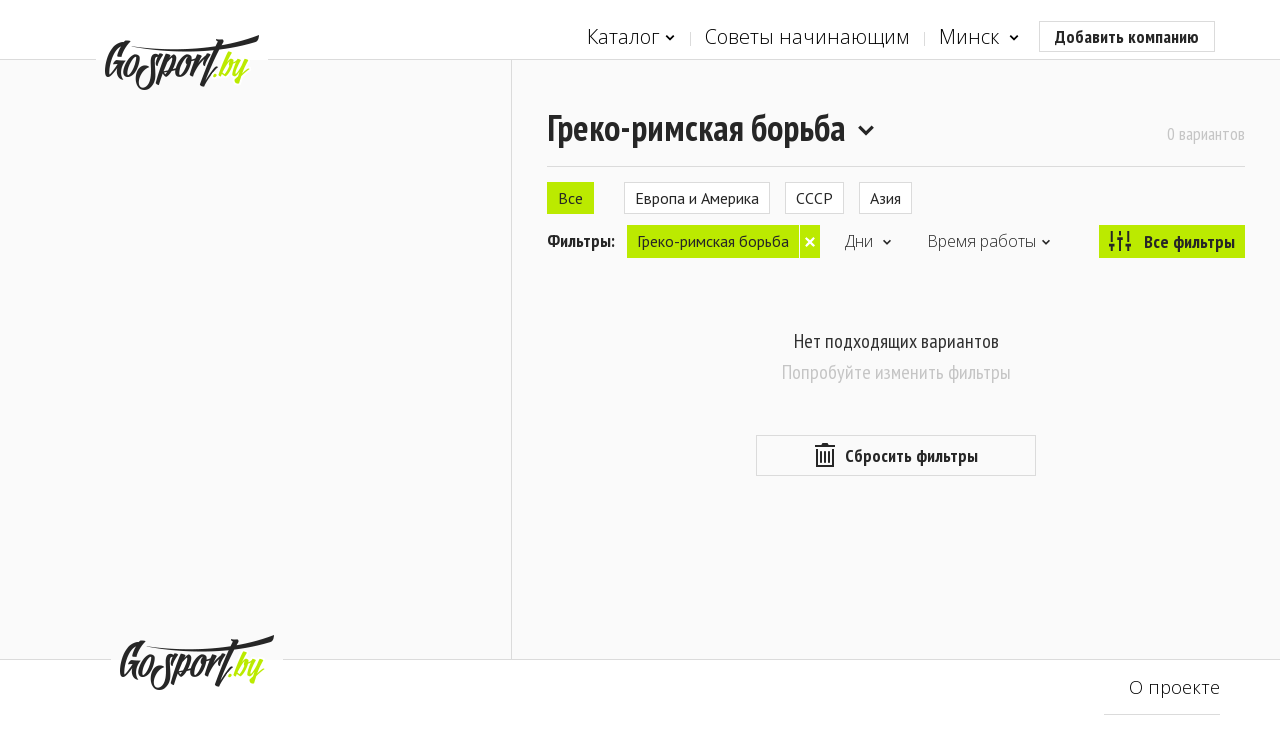

--- FILE ---
content_type: text/html; charset=utf-8
request_url: https://gosport.by/catalog/hrodna/combat/sports/combat_graecoroman
body_size: 34084
content:
<!DOCTYPE html>
<html itemscope="" itemtype="http://schema.org/WebPage" lang="ru" class="no-js">
<head>
    <!-- Google Tag Manager -->
<script>
    (function (w, d, s, l, i) {
        w[l] = w[l] || []; w[l].push({
            'gtm.start':
            new Date().getTime(), event: 'gtm.js'
        }); var f = d.getElementsByTagName(s)[0],
        j = d.createElement(s), dl = l != 'dataLayer' ? '&l=' + l : ''; j.async = true; j.src =
        'https://www.googletagmanager.com/gtm.js?id=' + i + dl; f.parentNode.insertBefore(j, f);
    })(window, document, 'script', 'dataLayer', 'GTM-NVBTLLT');</script>
<!-- End Google Tag Manager -->
    <!-- Yandex.Metrika counter -->
<script type="text/javascript">(function (m, e, t, r, i, k, a) { m[i] = m[i] || function () { (m[i].a = m[i].a || []).push(arguments) }; m[i].l = 1 * new Date(); k = e.createElement(t), a = e.getElementsByTagName(t)[0], k.async = 1, k.src = r, a.parentNode.insertBefore(k, a) })(window, document, "script", "https://mc.yandex.ru/metrika/tag.js", "ym"); ym(64393684, "init", { clickmap: true, trackLinks: true, accurateTrackBounce: true, webvisor: true });</script> <noscript><div><img src="https://mc.yandex.ru/watch/64393684" style="position:absolute; left:-9999px;" alt="" /></div></noscript> <!-- /Yandex.Metrika counter -->
    <meta charset="utf-8">
    <meta name="viewport" content="width=device-width, initial-scale=1, maximum-scale=1, minimal-ui">
    <meta http-equiv="X-UA-Compatible" content="IE=edge">
    <meta name="imagetoolbar" content="no">
    <meta name="msthemecompatible" content="no">
    <meta name="cleartype" content="on">
    <meta name="HandheldFriendly" content="True">
    <meta name="format-detection" content="telephone=no">
    <meta name="format-detection" content="address=no">
    <meta name="google" value="notranslate">
    <meta name="apple-mobile-web-app-capable" content="yes">
    <meta name="apple-mobile-web-app-status-bar-style" content="black-translucent">
    <link rel="apple-touch-icon-precomposed" sizes="57x57" href="/content/img/favicon/apple-touch-icon-57x57.png">
    <link rel="apple-touch-icon-precomposed" sizes="114x114" href="/content/img/favicon/apple-touch-icon-114x114.png">
    <link rel="apple-touch-icon-precomposed" sizes="72x72" href="/content/img/favicon/apple-touch-icon-72x72.png">
    <link rel="apple-touch-icon-precomposed" sizes="144x144" href="/content/img/favicon/apple-touch-icon-144x144.png">
    <link rel="apple-touch-icon-precomposed" sizes="60x60" href="/content/img/favicon/apple-touch-icon-60x60.png">
    <link rel="apple-touch-icon-precomposed" sizes="120x120" href="/content/img/favicon/apple-touch-icon-120x120.png">
    <link rel="apple-touch-icon-precomposed" sizes="76x76" href="/content/img/favicon/apple-touch-icon-76x76.png">
    <link rel="apple-touch-icon-precomposed" sizes="152x152" href="/content/img/favicon/apple-touch-icon-152x152.png">
    <link rel="icon" type="image/png" href="/content/img/favicon/favicon-196x196.png" sizes="196x196">
    <link rel="icon" type="image/png" href="/content/img/favicon/favicon-96x96.png" sizes="96x96">
    <link rel="icon" type="image/png" href="/content/img/favicon/favicon-32x32.png" sizes="32x32">
    <link rel="icon" type="image/png" href="/content/img/favicon/favicon-16x16.png" sizes="16x16">
    <link rel="icon" type="image/png" href="/content/img/favicon/favicon-128.png" sizes="128x128">
    <meta name="msapplication-TileColor" content="#ffffff">
    <meta name="msapplication-TileImage" content="img/favicon/mstile-144x144.png">
    <meta name="msapplication-square70x70logo" content="img/favicon/mstile-70x70.png">
    <meta name="msapplication-square150x150logo" content="img/favicon/mstile-150x150.png">
    <meta name="msapplication-wide310x150logo" content="img/favicon/mstile-310x150.png">
    <meta name="msapplication-square310x310logo" content="img/favicon/mstile-310x310.png">
    
    
    <meta property="og:type" content="website">
    <meta property="og:site_name" content="GoSport - cервис спортивного поиска">
    <meta property="og:title" content="Греко-римская борьба в Минске. Контакты и время работы — сервис спортивного поиска GoSport">
    <meta property="og:description" content="Занятия греок-римской борьбой в Минске. Залы единоборств, школы борьбы. Адреса, расписание, цены.">
    <meta property="og:url" content="https://gosport.by/catalog/hrodna/combat/sports/combat_graecoroman">
    <meta property="og:image" content="https://gosport.by/content/img/share.jpg">
    <meta property="og:image:width" content="1024">
    <meta property="og:image:height" content="578">
    <meta name="twitter:card" content="summary_large_image">
    <meta name="twitter:title" content="Греко-римская борьба в Минске. Контакты и время работы — сервис спортивного поиска GoSport">
    <meta name="twitter:description" content="Занятия греок-римской борьбой в Минске. Залы единоборств, школы борьбы. Адреса, расписание, цены.">
    <meta name="twitter:image:src" content="https://gosport.by/content/img/share.jpg">
    <meta name="twitter:url" content="https://gosport.by/catalog/hrodna/combat/sports/combat_graecoroman">
    <meta name="twitter:domain" content="https://gosport.by">

    
    <title>Греко-римская борьба в Минске. Контакты и время работы — сервис спортивного поиска GoSport</title>
    <link href="https://fonts.googleapis.com/css?family=PT+Sans:400,400italic,700|PT+Serif:400,700italic|Open+Sans:400,300,600,700|PT+Sans+Narrow:400,700&amp;subset=cyrillic,latin" rel="stylesheet">
    
    <meta id="head-meta" name="description" content="Занятия греок-римской борьбой в Минске. Залы единоборств, школы борьбы. Адреса, расписание, цены." />
    <link rel="canonical" href="https://gosport.by/catalog/hrodna/combat/sports/combat_graecoroman" />

    <link href="/content/css/styles?v=xNb4eDpVtulJXBbR5zkurJhZAG78K9J_c-WnV0IbSUw1" rel="stylesheet"/>

    <script type="text/javascript">
    var capWide = 1,
        capNormal = 2,
        capSmall = 3;

    function imgError(image, size) {
        image.onerror = "";

        var capUrlWide = "/content/img/cap-landscape.jpg",
            capUrlNormal = "/content/img/cap-portrait.jpg",
            capUrlSmall = "/content/img/cap-portrait.jpg";

        var capUrl = null;

        switch (size) {
        case capWide:
            capUrl = capUrlWide;
            break;
        case capNormal:
            capUrl = capUrlNormal;
            break;
        case capSmall:
            capUrl = capUrlSmall;
            break;
        }

        if (!!capUrl) {
            image.src = capUrl;
            return true;
        }
        image.src = capUrlNormal;
        return true;
    }
</script>
</head>
<body class="
    layout-large
" data-mob="false" data-threshold="767">
    <!-- Google Tag Manager (noscript) -->
<noscript>
    <iframe src="https://www.googletagmanager.com/ns.html?id=GTM-NVBTLLT"
            height="0" width="0" style="display:none;visibility:hidden"></iframe>
</noscript>
<!-- End Google Tag Manager (noscript) -->
    <div class="svg-store">
    <noindex>
        <svg xmlns="http://www.w3.org/2000/svg">
            <symbol id="logo-prasby" viewBox="0 0 140 29">
                <circle cx="116.7" cy="18.6" r="10.4" fill="#ea184f"></circle>
                <path d="M83.9,8.3c0.8-2.6,3.2-4.5,6.1-4.5h11.9c1.1,0,1.9-0.9,1.9-1.9S103,0,101.9,0H90c-5.7,0-10.3,4.6-10.3,10.3v1.9 h19.9c-0.8,2.6-3.3,4.6-6.1,4.6H81.7c-1.1,0-1.9,0.9-1.9,1.9c0,1.1,0.9,1.9,1.9,1.9h11.9c5.7,0,10.3-4.7,10.3-10.4V8.3H83.9z"></path>
                <path d="M67,0h-3.6c-5.7,0-10.3,4.6-10.3,10.3v8.5c0,1.1,0.9,1.9,1.9,1.9s1.9-0.9,1.9-1.9v-6.6h16.4v6.6 c0,1.1,0.9,1.9,1.9,1.9s1.9-0.9,1.9-1.9v-8.5C77.3,4.6,72.6,0,67,0z M57.3,8.3c0.8-2.6,3.2-4.5,6.1-4.5H67c2.9,0,5.3,1.9,6.1,4.5 H57.3z"></path>
                <path d="M50.7,10.3C50.7,4.6,46.1,0,40.4,0h-3.6c-5.7,0-10.3,4.6-10.3,10.3v8.5c0,1.1,0.9,1.9,1.9,1.9 c1.1,0,1.9-0.9,1.9-1.9v-6.6h6.9l10.2,8.1c0.4,0.3,0.8,0.4,1.2,0.4c0.6,0,1.1-0.3,1.5-0.7c0.7-0.8,0.5-2-0.3-2.7l-6.4-5h7.1V10.3z M30.7,8.3c0.8-2.6,3.2-4.5,6.1-4.5h3.6c2.9,0,5.3,1.9,6.1,4.5H30.7z"></path>
                <path d="M13.8,0H1.9C0.9,0,0,0.9,0,1.9s0.9,1.9,1.9,1.9h11.9c2.9,0,5.3,1.9,6.1,4.5l-16.1,0H0l0,10.4 c0,1.1,0.9,1.9,1.9,1.9s1.9-0.9,1.9-1.9v-6.6h20.2v-1.9C24.1,4.6,19.5,0,13.8,0z"></path>
            </symbol>
            <symbol id="icon-caret" viewBox="0 0 1000 1000">
                <polygon points="500,143.7 66.6,577.1 186.8,697.3 500,384.1 813.2,697.3 933.4,577.1"></polygon>
            </symbol>
            <symbol id="icon-burger" viewBox="0 0 459 459">
                <path d="M0,382.5h459v-51H0V382.5z M0,255h459v-51H0V255z M0,76.5v51h459v-51H0z"></path>
            </symbol>
            <symbol id="icon-dancing" viewBox="0 0 14.816 19.229">
                <path d="M0.75,9.416c-0.292,0-0.571-0.171-0.691-0.458c-0.161-0.381,0.018-0.821,0.399-0.982c0.506-0.213,1.026-0.388,1.558-0.565 c2.395-0.8,4.871-1.627,7.524-6.991c0.184-0.372,0.634-0.523,1.005-0.34s0.523,0.633,0.34,1.004c-2.93,5.924-5.833,6.894-8.394,7.75 c-0.495,0.165-0.979,0.326-1.45,0.524C0.946,9.396,0.848,9.416,0.75,9.416z"></path>
                <path d="M6.511,3.655c-0.05,0.89-0.816,1.573-1.706,1.522C3.913,5.127,3.23,4.361,3.282,3.471s0.816-1.574,1.707-1.523 C5.881,1.999,6.563,2.764,6.511,3.655z"></path>
                <path d="M7.613,19.229c-0.063,0-0.127-0.007-0.191-0.024c-0.4-0.105-0.64-0.516-0.535-0.916c1.033-3.925,1.332-6.206,1.035-7.874 c-0.072-0.408,0.199-0.796,0.607-0.87c0.408-0.071,0.797,0.199,0.869,0.607c0.344,1.923,0.046,4.311-1.061,8.517 C8.25,19.007,7.945,19.229,7.613,19.229z"></path>
                <path d="M8.661,11.109c-0.388,0-0.716-0.299-0.747-0.692c-0.113-1.47-0.737-2.64-1.676-4.26C6.031,5.798,6.153,5.34,6.511,5.132 C6.87,4.926,7.328,5.046,7.536,5.405c1.011,1.743,1.735,3.114,1.874,4.896c0.031,0.413-0.277,0.773-0.69,0.805 C8.7,11.108,8.681,11.109,8.661,11.109z"></path>
                <path d="M7.919,7.228c-0.347,1.833-2.667,5.273-5.881,7.037c3.088,3.279,11.14,3.128,12.778-2.983 C12.387,10.284,10.287,9.231,7.919,7.228z"></path>
            </symbol>
            <symbol id="icon-gyms" viewBox="0 0 14.956 8.843">
                <path d="M11.855,4.988H3.53v-1h8.325V4.988z"></path>
                <path d="M10.574,8.843h1.67V0.057h-1.67V8.843z"></path>
                <path d="M13.116,7.792h1.84V1.116h-1.84V7.792z"></path>
                <path d="M4.269,8.833H2.56V0h1.708V8.833z"></path>
                <path d="M1.67,7.826H0V1.117h1.67V7.826z"></path>
            </symbol>
            <symbol id="icon-fitness" viewBox="0 0 13.705 15.922">
                <path d="M11.212,13.411L5.186,9.577C4.681,9.259,4.074,9.062,3.433,9.051C1.569,9.019,0.033,10.503,0,12.367 c-0.032,1.863,1.453,3.399,3.316,3.432l7.141,0.123c0.456,0.006,0.908-0.217,1.172-0.631C12.033,14.656,11.847,13.814,11.212,13.411 z M3.576,13.589c-0.669,0-1.211-0.551-1.211-1.231c0-0.682,0.542-1.23,1.211-1.23c0.669,0,1.212,0.549,1.212,1.23 C4.788,13.038,4.246,13.589,3.576,13.589z"></path>
                <path d="M4.175,10.478L4.001,4.957l0.98-0.031l0.173,5.521L4.175,10.478z"></path>
                <path d="M7.747,12.71l-0.428-0.884c1.721-0.833,2.838-1.992,3.319-3.445c0.83-2.509-0.49-5.084-0.504-5.11l-0.17-0.326L13.024,0 l0.681,0.707l-2.544,2.448c0.369,0.854,1.188,3.179,0.408,5.534C11.003,10.404,9.716,11.756,7.747,12.71z"></path>
                <path d="M6.323,6.593c-0.138,0-0.277-0.039-0.4-0.119C5.91,6.465,4.471,5.555,2.702,5.555c-0.006,0-0.006,0.003-0.021,0 c-0.405,0-0.734-0.328-0.736-0.733s0.327-0.737,0.733-0.738c0.008,0,0.016,0,0.024,0c2.218,0,3.949,1.107,4.022,1.155 C7.065,5.46,7.162,5.916,6.94,6.257C6.799,6.474,6.563,6.592,6.323,6.593z"></path>
            </symbol>
            <symbol id="icon-yoga" viewBox="0 0 16.006 15.025">
                <path d="M10.282,2.313c0,1.278-1.006,2.314-2.244,2.314c-1.24,0-2.245-1.036-2.245-2.314C5.794,1.036,6.798,0,8.039,0 C9.276,0,10.282,1.036,10.282,2.313z"></path>
                <path d="M15.241,10.407H11.77c-0.241,0-0.468-0.119-0.612-0.322L8.949,6.979H7.057l-2.208,3.106 c-0.145,0.203-0.372,0.322-0.612,0.322H0.765C0.343,10.407,0,10.046,0,9.601s0.343-0.807,0.765-0.807h3.089l2.208-3.107 c0.145-0.203,0.372-0.322,0.612-0.322h2.658c0.24,0,0.468,0.12,0.612,0.322l2.207,3.107h3.09c0.422,0,0.765,0.361,0.765,0.807 S15.663,10.407,15.241,10.407z"></path>
                <path d="M1.689,15.025c-0.563,0-1.019-0.48-1.02-1.074c-0.001-0.595,0.455-1.077,1.018-1.078l12.627-0.024c0.001,0,0.001,0,0.001,0 c0.563,0,1.02,0.48,1.021,1.074c0,0.594-0.455,1.077-1.019,1.078L1.691,15.025H1.689z"></path>
                <path d="M9.532,13.233h-3.06V6.379h3.06V13.233z"></path>
            </symbol>
            <symbol id="icon-pools" viewBox="0 0 18.986 13.984">
                <path d="M15.146,13.984c-1.179,0-1.787-0.721-2.189-1.197c-0.349-0.414-0.439-0.481-0.644-0.481c-0.202,0-0.291,0.067-0.641,0.481 c-0.401,0.477-1.008,1.197-2.187,1.197c-1.179,0-1.786-0.721-2.188-1.197c-0.348-0.414-0.438-0.481-0.64-0.481 s-0.292,0.067-0.64,0.481c-0.401,0.477-1.008,1.197-2.187,1.197c-1.178,0-1.785-0.721-2.186-1.197 c-0.348-0.414-0.437-0.481-0.638-0.481C0.45,12.306,0,11.859,0,11.31s0.45-0.995,1.006-0.995c1.178,0,1.785,0.722,2.186,1.198 c0.348,0.413,0.437,0.481,0.638,0.481c0.202,0,0.292-0.068,0.64-0.481c0.401-0.478,1.008-1.198,2.187-1.198s1.785,0.721,2.188,1.197 c0.348,0.414,0.438,0.482,0.64,0.482s0.292-0.068,0.64-0.482c0.402-0.477,1.01-1.197,2.188-1.197c1.18,0,1.787,0.721,2.189,1.197 c0.35,0.414,0.439,0.482,0.644,0.482s0.294-0.068,0.644-0.482c0.402-0.477,1.011-1.197,2.189-1.197c0.557,0,1.007,0.445,1.007,0.995 s-0.45,0.996-1.007,0.996c-0.203,0-0.293,0.067-0.643,0.481C16.934,13.264,16.325,13.984,15.146,13.984z"></path>
                <path d="M11.925,6.169H6.149c-0.278,0-0.503-0.223-0.503-0.498c0-0.275,0.225-0.498,0.503-0.498h5.776 c0.278,0,0.503,0.223,0.503,0.498C12.428,5.947,12.204,6.169,11.925,6.169z"></path>
                <path d="M11.925,9.069H6.149c-0.278,0-0.503-0.223-0.503-0.497c0-0.275,0.225-0.498,0.503-0.498h5.776 c0.278,0,0.503,0.223,0.503,0.498C12.428,8.847,12.204,9.069,11.925,9.069z"></path>
                <path d="M6.304,12.18c-0.417,0-0.755-0.334-0.755-0.746V2.199c0-0.389-0.319-0.706-0.712-0.706c-0.394,0-0.713,0.317-0.713,0.706 c0,0.412-0.338,0.747-0.755,0.747c-0.417,0-0.755-0.334-0.755-0.747C2.613,0.986,3.61,0,4.836,0c1.225,0,2.223,0.986,2.223,2.199 v9.235C7.059,11.846,6.721,12.18,6.304,12.18z"></path>
                <path d="M12.352,12.18c-0.417,0-0.755-0.334-0.755-0.746V2.199c0-0.389-0.319-0.706-0.712-0.706c-0.394,0-0.714,0.317-0.714,0.706 c0,0.412-0.338,0.747-0.755,0.747C9,2.945,8.662,2.611,8.662,2.199C8.662,0.986,9.659,0,10.885,0c1.225,0,2.222,0.986,2.222,2.199 v9.235C13.107,11.846,12.768,12.18,12.352,12.18z"></path>
            </symbol>
            <symbol id="icon-football" viewBox="0 0 16.447 11.588">
                <path d="M16.447,11.588H0V0h16.447V11.588z M1.5,10.088h13.447V1.5H1.5V10.088z"></path>
                <path d="M8.685,11.255h-1v-10.8h1V11.255z"></path>
                <path d="M8.161,8.864c-1.659,0-3.009-1.35-3.009-3.008c0-1.659,1.35-3.009,3.009-3.009c1.659,0,3.009,1.35,3.009,3.009 C11.17,7.514,9.819,8.864,8.161,8.864z M8.161,3.847c-1.107,0-2.009,0.901-2.009,2.009c0,1.106,0.901,2.008,2.009,2.008 c1.108,0,2.009-0.901,2.009-2.008C10.17,4.748,9.269,3.847,8.161,3.847z"></path>
                <path d="M3.559,7.356H1.577v-3h1.982V7.356z"></path>
                <path d="M14.743,7.356h-1.916v-3h1.916V7.356z"></path>
            </symbol>
            <symbol id="icon-table-tennis" viewBox="0 0 11.402 15.008">
                <path d="M2.023,13.36c0,0-1.483,0.141-2.023-1.326c0.836-1.277,2.319-3.537,2.319-3.537l2.021,1.326L2.023,13.36z"></path>
                <path d="M1.318,10.05c0.484-0.735-0.09-1.87-0.09-1.87L0.954,5.293l6.898,4.546l-2.793,0.853c0,0-1.243-0.111-1.75,0.661 C2.802,12.127,0.895,10.698,1.318,10.05z"></path>
                <path d="M5.924,10.964c-1.084,0-2.178-0.341-3.163-0.985C1.523,9.167,0.657,8.011,0.324,6.721c-0.358-1.388-0.097-2.81,0.756-4.112 C2.133,1,3.983,0,5.908,0C6.933,0,7.917,0.289,8.75,0.835c1.214,0.794,2.026,2.061,2.287,3.566c0.251,1.446-0.059,2.967-0.849,4.174 C9.196,10.093,7.641,10.964,5.924,10.964z M5.908,1.5c-1.424,0-2.793,0.74-3.573,1.931C1.719,4.37,1.526,5.378,1.776,6.345 c0.24,0.928,0.882,1.772,1.807,2.378c0.74,0.484,1.549,0.741,2.341,0.741c1.219,0,2.289-0.607,3.01-1.711 C9.519,6.861,9.746,5.733,9.56,4.657C9.371,3.566,8.791,2.655,7.929,2.09C7.339,1.704,6.64,1.5,5.908,1.5z"></path>
                <path d="M7.832,13.224c0,0.985,0.799,1.784,1.785,1.784s1.785-0.799,1.785-1.784s-0.799-1.784-1.785-1.784 S7.832,12.239,7.832,13.224z"></path>
            </symbol>
            <symbol id="icon-tennis" viewBox="0 0 13.145 15.221">
                <path d="M6.044,10.446c-0.753,0-1.472-0.207-2.076-0.6C2.94,9.181,2.31,8.06,2.192,6.69C2.081,5.391,2.45,4.011,3.231,2.805 C4.353,1.075,6.135,0,7.885,0c0.753,0,1.471,0.207,2.076,0.599c1.027,0.666,1.658,1.787,1.775,3.157 c0.111,1.3-0.259,2.68-1.041,3.886C9.575,9.372,7.793,10.446,6.044,10.446z M7.885,1.5c-1.228,0-2.559,0.833-3.395,2.121 C3.889,4.548,3.604,5.593,3.687,6.562C3.764,7.46,4.153,8.18,4.783,8.588C5.15,8.825,5.574,8.946,6.044,8.946 c1.227,0,2.559-0.832,3.394-2.12c0.602-0.928,0.887-1.973,0.805-2.942c-0.078-0.898-0.467-1.618-1.097-2.026 C8.778,1.62,8.354,1.5,7.885,1.5z"></path>
                <path d="M1.258,14.897L0,14.082l1.213-1.872c0.949-1.465,0.939-2.781,0.93-4.305C2.139,7.206,2.135,6.483,2.217,5.693l1.492,0.155 C3.635,6.556,3.639,7.237,3.643,7.896c0.011,1.617,0.021,3.289-1.171,5.129L1.258,14.897z"></path>
                <path d="M1.758,15.221l-1.259-0.815l1.213-1.873c1.192-1.84,2.724-2.514,4.205-3.164c0.602-0.265,1.226-0.54,1.843-0.896l0.75,1.298 c-0.688,0.398-1.35,0.689-1.989,0.971c-1.396,0.613-2.602,1.144-3.55,2.607L1.758,15.221z"></path>
                <path d="M9.575,12.249c0,0.986,0.799,1.785,1.785,1.785c0.985,0,1.784-0.799,1.784-1.785s-0.799-1.784-1.784-1.784 C10.374,10.465,9.575,11.263,9.575,12.249z"></path>
                <path d="M8.992,8.619L2.773,4.645l0.538-0.843l6.218,3.975L8.992,8.619z"></path>
                <path d="M10.62,6.35L4.402,2.375L4.94,1.532l6.218,3.975L10.62,6.35z"></path>
            </symbol>
            <symbol id="icon-badminton" viewBox="0 0 13.387 15.03">
                <path d="M8.536,12.11c0,0,0,0.578,0,0.967c0,1.079-0.87,1.953-1.943,1.953s-1.943-0.874-1.943-1.953c0-0.436-0.01-0.967-0.01-0.967 H8.536z"></path>
                <path d="M4.376,11.587c-0.01-0.033-1.038-3.302-4.367-8.184L0.836,2.84c3.424,5.021,4.455,8.315,4.497,8.453L4.376,11.587z"></path>
                <path d="M6.168,11.439l0-8.318h1v8.318H6.168z"></path>
                <path d="M8.96,11.586l-0.956-0.292C8.046,11.155,9.076,7.861,12.5,2.84l0.826,0.563C9.997,8.285,8.97,11.554,8.96,11.586z"></path>
                <path d="M0,3.324c0.167-0.658,0.419-1.32,0.768-1.972C1.633,1.376,2.425,1.443,3.09,1.59c0.416-0.555,0.92-1.088,1.519-1.58 c0.765,0.259,1.459,0.587,2.074,0.967C7.294,0.594,7.987,0.261,8.752,0c0.601,0.488,1.109,1.017,1.529,1.57 c0.727-0.157,1.506-0.239,2.323-0.229c0.353,0.65,0.609,1.311,0.782,1.969l-2.143,3.184c0,0-4.808-2.5-9.191,0L0,3.324z"></path>
            </symbol>
            <symbol id="icon-shooting" viewBox="0 0 16.771 16.773">
                <path d="M8.447,15.645c-4.003,0-7.259-3.256-7.259-7.258c0-4.004,3.256-7.26,7.259-7.26c4.002,0,7.259,3.256,7.259,7.26 C15.706,12.389,12.449,15.645,8.447,15.645z M8.447,2.627c-3.175,0-5.759,2.584-5.759,5.76s2.584,5.758,5.759,5.758 s5.759-2.582,5.759-5.758S11.622,2.627,8.447,2.627z"></path>
                <path d="M8.386,5.525c0.171,0,0.337,0.021,0.5,0.051V0h-1v5.576C8.049,5.547,8.214,5.525,8.386,5.525z"></path>
                <path d="M5.523,8.387c0-0.172,0.021-0.338,0.051-0.5H0v1h5.574C5.545,8.723,5.523,8.557,5.523,8.387z"></path>
                <path d="M8.886,6.602c-0.16-0.045-0.326-0.076-0.5-0.076s-0.34,0.031-0.5,0.076v1.285H6.6c-0.044,0.16-0.077,0.324-0.077,0.5 c0,0.174,0.032,0.34,0.077,0.5h1.286v1.285c0.16,0.045,0.326,0.076,0.5,0.076s0.34-0.031,0.5-0.076V8.887h1.287 c0.044-0.16,0.076-0.326,0.076-0.5c0-0.176-0.032-0.34-0.076-0.5H8.886V6.602z"></path>
                <path d="M8.386,11.248c-0.171,0-0.337-0.021-0.5-0.051v5.576h1v-5.576C8.723,11.227,8.557,11.248,8.386,11.248z"></path>
                <path d="M11.198,7.887c0.029,0.162,0.051,0.328,0.051,0.5c0,0.17-0.021,0.336-0.051,0.5h5.572v-1H11.198z"></path>
                <path d="M10.249,8.387c0-1.029-0.834-1.861-1.863-1.861c-1.028,0-1.862,0.832-1.862,1.861s0.834,1.861,1.862,1.861 C9.415,10.248,10.249,9.416,10.249,8.387z"></path>
            </symbol>
            <symbol id="icon-paintball" viewBox="0 0 15.12 14.006">
                <path d="M15.12,7.99H4.099v-1H15.12V7.99z"></path>
                <path d="M8.194,8.49l-7.7,0.241V6.249l7.7,0.241V8.49z"></path>
                <path d="M2.426,13.475c-0.256,0.489-0.863,0.674-1.348,0.411L0.531,13.59c-0.485-0.263-0.672-0.877-0.416-1.366l2.443-4.66 C2.814,7.075,3.421,6.89,3.906,7.153l0.547,0.296c0.485,0.263,0.672,0.877,0.416,1.366L2.426,13.475z"></path>
                <path d="M8.384,12.688L8.384,12.688c-0.416-0.001-0.75-0.337-0.75-0.751l0.007-4.256L7.629,3.515 C7.628,3.101,7.962,2.764,8.377,2.763c0.001,0,0.001,0,0.001,0c0.414,0,0.75,0.334,0.751,0.748L9.141,7.68l-0.007,4.259 C9.134,12.353,8.798,12.688,8.384,12.688z"></path>
                <path d="M11.228,3.526c-0.42,1.172-2.375,1.825-4.263,1.151c-1.886-0.67-2.988-2.414-2.572-3.586 c0.419-1.169,2.325-1.386,4.212-0.713C10.491,1.05,11.644,2.356,11.228,3.526z"></path>
            </symbol>
            <symbol id="icon-wrestling" viewBox="0 0 17.662 15.042">
                <path d="M7.848,15.042c-1.367,0-3.659-0.268-4.47-1.959c-0.209-0.436-0.363-1.146,0.098-2.045c1.295-2.529,5.664-4.475,13.01-5.221 c0.549-0.057,1.063,0.266,1.16,0.811c0.097,0.543-0.261,1.097-0.81,1.158C8.189,8.765,5.826,10.837,5.256,11.951 c-0.077,0.148-0.087,0.244-0.075,0.268c0.378,0.789,2.442,0.9,3.463,0.783c0.544-0.055,1.044,0.334,1.106,0.883 s-0.332,1.043-0.882,1.105C8.748,15.003,8.364,15.042,7.848,15.042z"></path>
                <path d="M6.427,10.001c-0.229,0-0.459-0.078-0.647-0.238C4.605,8.766,3.354,6.865,2.641,5.556C2.376,5.072,2.69,4.6,3.175,4.336 c0.487-0.264,0.957-0.221,1.221,0.263c0.589,1.08,1.748,2.85,2.678,3.639c0.421,0.359,0.473,0.99,0.115,1.41 C6.992,9.88,6.71,10.001,6.427,10.001z"></path>
                <path d="M1.438,8.373c-0.352,0-0.659-0.109-0.904-0.359C-0.147,7.32-0.03,6.644,0.1,6.304C1.115,3.66,10.416,2.718,10.509,2.712 c0.418-0.018,0.77,0.289,0.795,0.703c0.026,0.412-0.288,0.77-0.701,0.794C9.384,4.287,7.836,4.544,6.363,4.888 c0.004,0.203-0.075,0.408-0.234,0.561C4.621,6.878,2.735,8.373,1.438,8.373z M1.501,6.839c0.003,0,0.012,0.016,0.034,0.043 c0.35-0.045,1.133-0.521,2.008-1.195C2.402,6.087,1.597,6.501,1.501,6.839z"></path>
                <path d="M0.826,2.148c0.16,1.016,1.113,1.707,2.125,1.543C3.964,3.533,4.655,2.58,4.494,1.568C4.333,0.556,3.381-0.137,2.369,0.023 C1.356,0.183,0.665,1.138,0.826,2.148z"></path>
            </symbol>
            <symbol id="icon-bicycles" viewBox="0 0 20.996 12.453">
                <path d="M4.535,12.453C2.035,12.453,0,10.418,0,7.918s2.035-4.535,4.535-4.535c2.501,0,4.537,2.035,4.537,4.535 S7.037,12.453,4.535,12.453z M4.535,5.383C3.138,5.383,2,6.52,2,7.918c0,1.396,1.137,2.535,2.535,2.535 c1.399,0,2.536-1.139,2.536-2.535C7.071,6.52,5.934,5.383,4.535,5.383z"></path>
                <path d="M16.484,12.428c-2.488,0-4.513-2.023-4.513-4.51s2.024-4.51,4.513-4.51c2.487,0,4.512,2.023,4.512,4.51 S18.971,12.428,16.484,12.428z M16.484,5.408c-1.385,0-2.512,1.125-2.512,2.51s1.127,2.51,2.512,2.51s2.511-1.125,2.511-2.51 S17.869,5.408,16.484,5.408z"></path>
                <path d="M15.939,8.023l-2.1-7.762L14.804,0l2.1,7.762L15.939,8.023z"></path>
                <path d="M4.584,8.393c-0.176,0-0.34-0.094-0.43-0.246c-0.09-0.15-0.093-0.34-0.008-0.494l3.368-6.15 c0.089-0.162,0.24-0.275,0.448-0.26l6.81,0.146c0.199,0.004,0.377,0.125,0.453,0.309s0.036,0.395-0.102,0.537L9.37,8.23 c-0.094,0.1-0.224,0.154-0.36,0.154L4.584,8.393L4.584,8.393z M8.245,2.248L5.429,7.391l3.367-0.006l4.814-5.018L8.245,2.248z"></path>
                <path d="M8.278,7.932l-2.05-7.225l0.962-0.273l2.05,7.225L8.278,7.932z"></path>
            </symbol>
            <symbol id="icon-rollers" viewBox="0 0 13.934 13.949">
                <path d="M2.514,13.949C1.128,13.949,0,12.821,0,11.435S1.128,8.92,2.514,8.92c1.387,0,2.516,1.128,2.516,2.515 S3.901,13.949,2.514,13.949z M2.514,9.92C1.679,9.92,1,10.6,1,11.435s0.679,1.515,1.514,1.515c0.836,0,1.516-0.68,1.516-1.515 S3.35,9.92,2.514,9.92z"></path>
                <path d="M6.967,13.949c-1.386,0-2.514-1.128-2.514-2.515S5.581,8.92,6.967,8.92c1.387,0,2.514,1.128,2.514,2.515 S8.354,13.949,6.967,13.949z M6.967,9.92c-0.835,0-1.514,0.68-1.514,1.515s0.679,1.515,1.514,1.515s1.514-0.68,1.514-1.515 S7.802,9.92,6.967,9.92z"></path>
                <path d="M11.418,13.949c-1.386,0-2.514-1.128-2.514-2.515s1.128-2.515,2.514-2.515c1.388,0,2.516,1.128,2.516,2.515 S12.806,13.949,11.418,13.949z M11.418,9.92c-0.834,0-1.514,0.68-1.514,1.515s0.68,1.515,1.514,1.515 c0.836,0,1.516-0.68,1.516-1.515S12.254,9.92,11.418,9.92z"></path>
                <path d="M12.465,6.339c-0.998-0.424-3.342-1.453-4.484-1.955C7.469,4.453,6.133,4.77,4.746,6.257 C4.647,6.362,4.514,6.416,4.38,6.416c-0.122,0-0.245-0.044-0.341-0.134C3.837,6.094,3.826,5.777,4.015,5.575 c1.294-1.39,2.596-1.905,3.4-2.098L7.88,0L2.149,0.017c0,0-1.077,6.24-1.077,6.925c0,0.686,0.293,1.762,1.469,1.811 c1.174,0.049,8.784,0.027,9.613,0.027C13.463,8.779,13.811,6.906,12.465,6.339z"></path>
            </symbol>
            <symbol id="icon-riding" viewBox="0 0 15.807 14.742">
                <path d="M6.75,8.491H0.5c-0.276,0-0.5-0.224-0.5-0.5s0.224-0.5,0.5-0.5h6.25c0.276,0,0.5,0.224,0.5,0.5S7.026,8.491,6.75,8.491z"></path>
                <path fill-rule="evenodd" clip-rule="evenodd" d="M9.143,0C5.462,0,2.478,3.739,2.478,8.349h13.329C15.807,3.739,12.824,0,9.143,0z M12.692,6.697c-0.378,0-0.685-0.306-0.685-0.684c0-0.379,0.307-0.685,0.685-0.685s0.684,0.306,0.684,0.685 C13.375,6.392,13.07,6.697,12.692,6.697z"></path>
                <path d="M11.92,14.742c-0.38,0-1.093-0.188-1.622-1.444L8.127,8.155C8.02,7.901,8.139,7.607,8.394,7.5 c0.254-0.105,0.547,0.011,0.655,0.267l2.171,5.143c0.243,0.575,0.527,0.833,0.701,0.833h0.001c0.174-0.001,0.456-0.26,0.697-0.836 l2.184-5.238c0.106-0.256,0.399-0.37,0.653-0.27c0.255,0.106,0.376,0.399,0.269,0.654l-2.184,5.238 c-0.525,1.261-1.238,1.45-1.617,1.451C11.923,14.742,11.921,14.742,11.92,14.742z"></path>
            </symbol>
            <symbol id="icon-ice-sport" viewBox="0 0 16.74 13.826">
                <path d="M2.756,1.871c-0.084,2.194-1.336,4.365-0.83,8.736l13.256,0.022c0.136-1.575-0.054-2.724-1.922-3.254 c-2.344-0.665-4.222-2.419-4.655-4.052C8.277,2.088,8.101,0,8.101,0L2.756,1.871z"></path>
                <path d="M12.47,13.826H0v-1h12.47c3.063,0,3.266-0.604,3.267-0.609c0.083-0.304-0.759-1.141-1.733-1.722l0.511-0.859 c0.599,0.356,2.526,1.613,2.187,2.846C16.444,13.411,15.14,13.826,12.47,13.826z"></path>
                <path d="M3.071,13.224l-0.5-3.078l0.987-0.16l0.5,3.078L3.071,13.224z"></path>
                <path d="M10.085,13.311l-0.5-3.167l0.987-0.156l0.5,3.167L10.085,13.311z"></path>
            </symbol>
            <symbol id="icon-bowling" viewBox="0 0 13.953 16.07">
                <path d="M12.078,16.07H8.646l-0.13-0.305c-0.067-0.161-1.655-3.945-1.655-7.332c0-1.146,0.689-2.111,1.242-2.885 C8.407,5.126,8.75,4.645,8.75,4.396c0-0.325-0.086-0.554-0.194-0.842C8.423,3.199,8.271,2.799,8.271,2.195 C8.271,0.883,9.13,0,10.407,0c1.298,0,2.136,0.861,2.136,2.195c0,0.519-0.141,0.898-0.264,1.232 c-0.115,0.313-0.215,0.58-0.215,0.969c0,0.248,0.344,0.729,0.646,1.152c0.553,0.773,1.242,1.738,1.242,2.885 c0,3.156-1.676,7.162-1.746,7.33L12.078,16.07z M9.316,15.07h2.092c0.385-0.987,1.545-4.163,1.545-6.637 c0-0.826-0.561-1.611-1.056-2.304c-0.446-0.625-0.833-1.163-0.833-1.733c0-0.566,0.146-0.965,0.276-1.314 c0.108-0.294,0.202-0.547,0.202-0.887C11.543,1.748,11.396,1,10.407,1C9.686,1,9.271,1.436,9.271,2.195 c0,0.421,0.103,0.692,0.221,1.008C9.613,3.525,9.75,3.891,9.75,4.396c0,0.57-0.386,1.108-0.832,1.733 C8.423,6.822,7.861,7.607,7.861,8.434C7.861,11.085,8.945,14.113,9.316,15.07z"></path>
                <path d="M4.947,6.092C2.216,6.092,0,8.308,0,11.041c0,2.732,2.216,4.947,4.947,4.947c2.733,0,4.95-2.215,4.95-4.947 C9.896,8.308,7.68,6.092,4.947,6.092z M4.518,9.522c-0.815,0.395-1.69,0.273-1.953-0.271s0.187-1.305,1.001-1.697 c0.815-0.396,1.69-0.274,1.953,0.27C5.782,8.368,5.333,9.129,4.518,9.522z"></path>
            </symbol>
            <symbol id="icon-karting" viewBox="0 0 15.594 16.857">
                <path d="M2.164,12.448l-1.91-9.955l0.205-0.188c0.987-0.91,2.189-1.353,3.675-1.353c1.005,0,2.039,0.193,3.039,0.382 c0.999,0.188,1.943,0.364,2.855,0.364c1.24,0,2.192-0.346,2.998-1.088L13.686,0l1.908,9.956l-0.204,0.188 c-0.987,0.911-2.188,1.354-3.675,1.354c-1.005,0-2.039-0.194-3.039-0.383c-1-0.188-1.944-0.364-2.856-0.364 c-1.239,0-2.191,0.345-2.996,1.087L2.164,12.448z M1.343,2.86l1.48,7.714C3.67,10.021,4.659,9.751,5.82,9.751 c1.005,0,2.04,0.194,3.04,0.382s1.943,0.365,2.855,0.365c1.137,0,2.03-0.29,2.791-0.909l-1.479-7.715 c-0.849,0.554-1.837,0.824-2.999,0.824c-1.006,0-2.039-0.194-3.04-0.382C5.989,2.129,5.045,1.952,4.133,1.952 C2.998,1.952,2.104,2.241,1.343,2.86z"></path>
                <path d="M4.701,4.557C3.719,4.563,2.777,4.763,1.91,5.362C1.746,4.506,1.581,3.647,1.417,2.79c0.865-0.598,1.81-0.8,2.791-0.804 C4.372,2.842,4.536,3.7,4.701,4.557z"></path>
                <path d="M10.734,5.303C9.756,5.317,8.738,5.128,7.718,4.939C7.553,4.081,7.389,3.224,7.226,2.368 c1.019,0.19,2.037,0.378,3.016,0.362C10.406,3.588,10.571,4.447,10.734,5.303z"></path>
                <path d="M8.211,7.51C7.194,7.32,6.175,7.125,5.194,7.13C5.03,6.273,4.866,5.413,4.701,4.557c0.981-0.005,2,0.189,3.017,0.383 C7.883,5.794,8.047,6.65,8.211,7.51z"></path>
                <path d="M14.01,7.02c-0.862,0.622-1.804,0.841-2.781,0.855c-0.165-0.856-0.33-1.715-0.495-2.572 c0.979-0.016,1.921-0.234,2.782-0.857C13.681,5.302,13.845,6.161,14.01,7.02z"></path>
                <path d="M5.687,9.701c-0.981,0.001-1.925,0.202-2.791,0.805c-0.166-0.857-0.329-1.714-0.493-2.57 C3.269,7.334,4.212,7.133,5.194,7.13C5.358,7.985,5.523,8.842,5.687,9.701z"></path>
                <path d="M11.721,10.445c-0.979,0.016-1.997-0.174-3.016-0.366C8.542,9.222,8.377,8.367,8.211,7.51 c1.02,0.192,2.038,0.38,3.018,0.365C11.393,8.731,11.557,9.589,11.721,10.445z"></path>
                <path d="M3.015,16.857L0,1.14l0.982-0.188L3.998,16.67L3.015,16.857z"></path>
            </symbol>
            <symbol id="icon-arrow-left" viewBox="0 0 256 256">
                <polygon points="156.639,28.298 56.936,128 156.639,227.702 184.922,199.417 113.504,128 184.922,56.583"></polygon>
            </symbol>
            <symbol id="icon-arrow-right" viewBox="0 0 256 256">
                <polygon points="99.362,227.702 199.064,128 99.362,28.298 71.078,56.583 142.496,128 71.078,199.417"></polygon>
            </symbol>
            <symbol id="icon-eye" viewBox="24.304 33.468 55.312 35.565">
                <path d="M52.346,69.033c-9.428,0-18.675-5.251-27.485-15.606c-0.684-0.804-0.744-1.965-0.148-2.835 c0.479-0.7,11.914-17.124,27.963-17.124c9.511,0,18.429,5.75,26.506,17.089c0.564,0.793,0.579,1.852,0.037,2.659 C78.786,53.861,68.409,69.033,52.346,69.033z M29.652,51.805c7.487,8.332,15.115,12.553,22.694,12.553 c11.041,0,19.298-9.044,22.025-12.465c-6.859-9.126-14.151-13.752-21.694-13.752C41.633,38.141,32.664,48.042,29.652,51.805z"></path>
                <path d="M51.96,40.002c-6.212,0-11.247,5.035-11.247,11.248c0,6.211,5.035,11.247,11.247,11.247 c6.211,0,11.247-5.036,11.247-11.247C63.207,45.038,58.172,40.002,51.96,40.002z M55.989,51.417c-2.503,0-4.533-2.029-4.533-4.531 c0-2.504,2.03-4.533,4.533-4.533s4.533,2.029,4.533,4.533C60.522,49.387,58.492,51.417,55.989,51.417z"></path>
            </symbol>
            <symbol id="icon-search" viewBox="0 0 40.002 40">
                <path d="M40.002,36.077L29.578,25.736c1.961-2.675,3.121-5.965,3.121-9.518C32.698,7.275,25.364,0,16.349,0 S0,7.275,0,16.218c0,8.942,7.334,16.218,16.349,16.218c3.417,0,6.592-1.046,9.218-2.831L36.047,40L40.002,36.077z M4.794,16.218 c0-6.32,5.183-11.462,11.555-11.462c6.371,0,11.555,5.142,11.555,11.462c0,6.32-5.183,11.462-11.555,11.462 C9.978,27.679,4.794,22.538,4.794,16.218z"></path>
            </symbol>
            <symbol id="icon-marker" viewBox="0 0 16 21">
                <path d="M8.058,0C12.476,0.034,16.039,3.612,16,7.992 C15.948,13.873,8.074,21,8.074,21S-0.052,13.726,0,7.738C0.039,3.358,3.639-0.033,8.058,0z"></path>
                <circle fill="#fafafa" fill-rule="evenodd" clip-rule="evenodd" cx="8.166" cy="8.25" r="4.083"></circle>
            </symbol>
            <symbol id="icon-marker" viewBox="0 0 16 21">
                <path d="M8.058,0C12.476,0.034,16.039,3.612,16,7.992 C15.948,13.873,8.074,21,8.074,21S-0.052,13.726,0,7.738C0.039,3.358,3.639-0.033,8.058,0z"></path>
                <circle fill="fafafa" id="circle" fill-rule="evenodd" clip-rule="evenodd" cx="8.166" cy="8.25" r="4.083"></circle>
            </symbol>
            <symbol id="icon-phone" viewBox="0 0 15.02 21.003">
                <path d="M12.63,12.069c-1.905,4.15-7.941,9.22-9.819,8.921c-1.878-0.299-2.676-1.792-2.807-2.545 c-0.131-0.753,3.052-3.991,3.891-4.665c0.839-0.675,2.32,0.413,3.01,0.868c0.708,0.425,2.336-1.85,3.003-2.963 c0,0,1.66-3.274,0.952-3.699C10.152,7.561,8.474,6.778,8.698,5.73c0.223-1.048,1.619-5.37,2.372-5.616 c0.729-0.24,2.426-0.224,3.561,1.283c1.135,1.507-0.298,8.757-3.123,12.359"></path>
            </symbol>
            <symbol id="icon-close" viewBox="0 0 15 15">
                <path d="M15,12.617L9.803,7.487l5.125-5.176L12.618,0L7.485,5.199L2.291,0.072L0,2.363l5.201,5.15l-5.129,5.196 L2.363,15l5.148-5.199l5.178,5.127L15,12.617z"></path>
            </symbol>
            <symbol id="icon-arrow-prev-bold" viewBox="0 0 10 15">
                <path d="M7.405,0L10,2.604L5.167,7.5L10,12.396L7.405,15L0,7.5L7.405,0z"></path>
            </symbol>
            <symbol id="icon-arrow-next-bold" viewBox="0 0 10 15">
                <path d="M2.595,0L0,2.604L4.834,7.5L0,12.396L2.595,15L10,7.5L2.595,0z"></path>
            </symbol>
            <symbol id="icon-arrow-right-line" viewBox="0 0 12 4.999">
                <polygon points="12,2.499 8,0 8,1.999 0,1.999 0,2.999 8,2.999 8,4.999"></polygon>
            </symbol>
            <symbol id="button-bg-back" viewBox="0 0 123 145.25">
                <path d="M21.75,0h101L123,145.25L0,22.25L21.75,0z"></path>
            </symbol>
            <symbol id="icon-check" viewBox="0 0 18 14">
                <path d="M17.989,1.972L16.01,0L6.238,10.056L1.952,5.945L0.011,7.954L6.274,14L17.989,1.972z"></path>
            </symbol>
            <symbol id="icon-ar-sm" viewBox="0 0 12 5">
                <polygon points="12,2.499 8,0 8,1.999 0,1.999 0,3 8,3 8,4.999"></polygon>
            </symbol>
            <symbol id="icon-filter" viewBox="0 0 24 22">
                <path d="M22,0h-2v12h2V0z M24,14h-6v3h2v5h2v-5h2V14z M13,0h-2v5h2V0z M15,7H9v3h2v12h2V10h2V7z M4,0H2v12h2V0z M6,17H4 v5H2v-5H0v-3h6V17z"></path>
            </symbol>
            <symbol id="icon-trash" viewBox="0 0 20 24">
                <path d="M17,6v16H3V6H1v18h18V6H17z M20,2v2H0V2h5.711c0.9,0,1.631-1.099,1.631-2h5.315c0,0.901,0.73,2,1.631,2H20z M15,19c0,0.552-0.448,1-1,1c-0.552,0-1-0.448-1-1V9c0-0.552,0.448-1,1-1c0.552,0,1,0.448,1,1V19z M11,19c0,0.552-0.448,1-1,1 c-0.552,0-1-0.448-1-1V9c0-0.552,0.448-1,1-1c0.552,0,1,0.448,1,1V19z M7,19c0,0.552-0.448,1-1,1c-0.552,0-1-0.448-1-1V9 c0-0.552,0.448-1,1-1c0.552,0,1,0.448,1,1V19z"></path>
            </symbol>
        </svg>
    </noindex>
</div>
    <div id="menu" class="sidebar-nav">
    <nav class="floating-panel__nav">
        <ul>
                <li>
                    <div class="select-box">
                        <select class="select-primary" onchange="location.href = '/city/' + this.value">
                            <option value="minsk">Минск</option>
                                <option value="brest">Брест</option>
                                <option value="viciebsk">Витебск</option>
                                <option value="hrodna">Гродно</option>
                                <option value="homiel">Гомель</option>
                                <option value="mahiliou">Могилёв</option>
                        </select>
                    </div>
                </li>
            <li>
                <a href="/" class="floating-panel__nav-link">Главная</a>
            </li>
            <li>
                <a href="/articles" class="floating-panel__nav-link">Советы начинающим</a>
            </li>
            <li class="floating-panel__nav-sub">
                <a href="#" class="floating-panel__nav-link">Каталог</a>
                <ul>
                    

    <li class="first ">
        <a href="/catalog/minsk/gym" >
            <span class="icon">
                <svg><use xlink:href="#icon-gyms"></use></svg>
            </span>
            Тренажёрные залы
        </a>
    </li>

    <li class="">
        <a href="/catalog/minsk/fitness" >
            <span class="icon">
                <svg><use xlink:href="#icon-fitness"></use></svg>
            </span>
            Фитнес
        </a>
    </li>

    <li class="">
        <a href="/catalog/minsk/football" >
            <span class="icon">
                <svg><use xlink:href="#icon-football"></use></svg>
            </span>
            Игровые поля и залы
        </a>
    </li>

    <li class="">
        <a href="/catalog/minsk/pool" >
            <span class="icon">
                <svg><use xlink:href="#icon-pools"></use></svg>
            </span>
            Бассейны
        </a>
    </li>
    <li class="">
        <a href="/catalog/minsk/bowling" >
            <span class="icon">
                <svg><use xlink:href="#icon-bowling"></use></svg>
            </span>
            Бильярд и боулинг 
        </a>
    </li>
    <li class="">
        <a href="/catalog/minsk/yoga" >
            <span class="icon">
                <svg><use xlink:href="#icon-yoga"></use></svg>
            </span>
            Йога
        </a>
    </li>
    <li class="">
        <a href="/catalog/minsk/bicycle" >
            <span class="icon">
                <svg><use xlink:href="#icon-bicycles"></use></svg>
            </span>
            Велосипеды
        </a>
    </li>
    <li class="">
        <a href="/catalog/minsk/paintball" >
            <span class="icon">
                <svg><use xlink:href="#icon-paintball"></use></svg>
            </span>
            Пейнтбол / лазертаг
        </a>
    </li>
    <li class="">
        <a href="/catalog/minsk/shooting" >
            <span class="icon">
                <svg><use xlink:href="#icon-shooting"></use></svg>
            </span>
            Стрельба
        </a>
    </li>
    <li class="">
        <a href="/catalog/minsk/horseriding" >
            <span class="icon">
                <svg><use xlink:href="#icon-riding"></use></svg>
            </span>
            Верховая езда
        </a>
    </li>
    <li class="">
        <a href="/catalog/minsk/tennis" >
            <span class="icon">
                <svg><use xlink:href="#icon-tennis"></use></svg>
            </span>
            Теннис
        </a>
    </li>
    <li class="">
        <a href="/catalog/minsk/dancing" >
            <span class="icon">
                <svg><use xlink:href="#icon-dancing"></use></svg>
            </span>
            Танцы
        </a>
    </li>
    <li class="">
        <a href="/catalog/minsk/rolls" >
            <span class="icon">
                <svg><use xlink:href="#icon-rollers"></use></svg>
            </span>
            Ролики / Лыжероллеры
        </a>
    </li>
    <li class="last ">
        <a href="/catalog/minsk/carting" >
            <span class="icon">
                <svg><use xlink:href="#icon-karting"></use></svg>
            </span>
            Картинг
        </a>
    </li>
    <li class="">
        <a href="/catalog/minsk/badminton" >
            <span class="icon">
                <svg><use xlink:href="#icon-badminton"></use></svg>
            </span>
            Бадминтон и сквош
        </a>
    </li>
    <li class="">
        <a href="/catalog/minsk/ice" >
            <span class="icon">
                <svg><use xlink:href="#icon-ice-sport"></use></svg>
            </span>
            Зимний спорт
        </a>
    </li>
    <li class="">
        <a href="/catalog/minsk/combat" >
            <span class="icon">
                <svg><use xlink:href="#icon-wrestling"></use></svg>
            </span>
            Боевые искусства
        </a>
    </li>

                </ul>
            </li>
            <li>
                <a href="/about" class="floating-panel__nav-link">О проекте</a>
            </li>
            <li>
                <a href="https://account.gosport.by/register" target="_blank" class="floating-panel__nav-link">Добавить компанию</a>
            </li>
        </ul>
    </nav>
</div>
    <div class="page" id="panel">
        <div class="layout">
            <div class="page-header">
                


<div class="page-header__top" id="header-line">
    <div class="container">
        <a href="#" class="page-header__top-burger">
            <svg>
                <use xlink:href="#icon-burger"></use>
            </svg>
        </a>
        <a href=\ class="page-header__top-logo">
            <img src="/content/img/gosport.png" alt="Сервис GoSport. Гоуспорт">
        </a>
        <div class="page-header__top-right">
            <ul class="page-header__menu">
                <li class="page-header__menu-item dropdown-panel_lg">
                    <a href="javascript:void(0);" class="page-header__menu-link">Каталог<span class="caret"><svg class="caret__icon"><use xlink:href="#icon-caret"></use></svg></span></a>
                    <div class="dropdown-panel">
                        <div class="dropdown-panel__grid">
                            <div class="dropdown-panel__cell">
                                <ul class="dropdown-panel__menu">
                                    

    <li class="first ">
        <a href="/catalog/minsk/gym" >
            <span class="icon">
                <svg><use xlink:href="#icon-gyms"></use></svg>
            </span>
            Тренажёрные залы
        </a>
    </li>

    <li class="">
        <a href="/catalog/minsk/fitness" >
            <span class="icon">
                <svg><use xlink:href="#icon-fitness"></use></svg>
            </span>
            Фитнес
        </a>
    </li>

    <li class="">
        <a href="/catalog/minsk/football" >
            <span class="icon">
                <svg><use xlink:href="#icon-football"></use></svg>
            </span>
            Игровые поля и залы
        </a>
    </li>

    <li class="">
        <a href="/catalog/minsk/pool" >
            <span class="icon">
                <svg><use xlink:href="#icon-pools"></use></svg>
            </span>
            Бассейны
        </a>
    </li>
    <li class="">
        <a href="/catalog/minsk/bowling" >
            <span class="icon">
                <svg><use xlink:href="#icon-bowling"></use></svg>
            </span>
            Бильярд и боулинг 
        </a>
    </li>
    <li class="">
        <a href="/catalog/minsk/yoga" >
            <span class="icon">
                <svg><use xlink:href="#icon-yoga"></use></svg>
            </span>
            Йога
        </a>
    </li>
    <li class="">
        <a href="/catalog/minsk/bicycle" >
            <span class="icon">
                <svg><use xlink:href="#icon-bicycles"></use></svg>
            </span>
            Велосипеды
        </a>
    </li>
    <li class="">
        <a href="/catalog/minsk/paintball" >
            <span class="icon">
                <svg><use xlink:href="#icon-paintball"></use></svg>
            </span>
            Пейнтбол / лазертаг
        </a>
    </li>
    <li class="">
        <a href="/catalog/minsk/shooting" >
            <span class="icon">
                <svg><use xlink:href="#icon-shooting"></use></svg>
            </span>
            Стрельба
        </a>
    </li>
    <li class="">
        <a href="/catalog/minsk/horseriding" >
            <span class="icon">
                <svg><use xlink:href="#icon-riding"></use></svg>
            </span>
            Верховая езда
        </a>
    </li>
    <li class="">
        <a href="/catalog/minsk/tennis" >
            <span class="icon">
                <svg><use xlink:href="#icon-tennis"></use></svg>
            </span>
            Теннис
        </a>
    </li>
    <li class="">
        <a href="/catalog/minsk/dancing" >
            <span class="icon">
                <svg><use xlink:href="#icon-dancing"></use></svg>
            </span>
            Танцы
        </a>
    </li>
    <li class="">
        <a href="/catalog/minsk/rolls" >
            <span class="icon">
                <svg><use xlink:href="#icon-rollers"></use></svg>
            </span>
            Ролики / Лыжероллеры
        </a>
    </li>
    <li class="last ">
        <a href="/catalog/minsk/carting" >
            <span class="icon">
                <svg><use xlink:href="#icon-karting"></use></svg>
            </span>
            Картинг
        </a>
    </li>
    <li class="">
        <a href="/catalog/minsk/badminton" >
            <span class="icon">
                <svg><use xlink:href="#icon-badminton"></use></svg>
            </span>
            Бадминтон и сквош
        </a>
    </li>
    <li class="">
        <a href="/catalog/minsk/ice" >
            <span class="icon">
                <svg><use xlink:href="#icon-ice-sport"></use></svg>
            </span>
            Зимний спорт
        </a>
    </li>
    <li class="">
        <a href="/catalog/minsk/combat" >
            <span class="icon">
                <svg><use xlink:href="#icon-wrestling"></use></svg>
            </span>
            Боевые искусства
        </a>
    </li>

                                </ul>
                            </div>
                            <div class="dropdown-panel__cell cell-primary">
                                <div class="dropdown-list-article">
        <div class="dropdown-list-article__item">
            <figure class="dropdown-list-article__item-img">
                <a href="/articles/bicycle/bicycle-benefits"><img src="https://cdn.gosport.by/Articles/Bicycle/BicycleBenefits/_sized/_sized/270pexels-photo-3030746_460x340.jpeg" alt="В чем польза езды на велосипеде"></a>
            </figure>
            <div class="dropdown-list-article__item-content">
                <span class="block-label">Велосипеды</span>
                <strong><a href="/articles/bicycle/bicycle-benefits">В чем польза езды на велосипеде</a></strong>
            </div>
        </div>
        <div class="dropdown-list-article__item">
            <figure class="dropdown-list-article__item-img">
                <a href="/articles/ice/ice-skates-choose"><img src="https://cdn.gosport.by/Articles/Ice-sport/Skates/_sized/Small_460x340.jpg" alt="Какие коньки выбрать для катания на льду?"></a>
            </figure>
            <div class="dropdown-list-article__item-content">
                <span class="block-label">Зимний спорт</span>
                <strong><a href="/articles/ice/ice-skates-choose">Какие коньки выбрать для катания на льду?</a></strong>
            </div>
        </div>
</div>

                            </div>
                        </div>
                    </div>
                </li>
                <li class="page-header__menu-item">
                    <a href="/articles" class="page-header__menu-link">Советы начинающим</a>
                </li>
                

                    <li class="page-header__menu-item dropdown-panel_sm">
                        <a href="javascript:void(0);" class="page-header__menu-link">
                            Минск
                            <span class="caret"><svg class="caret__icon"><use xlink:href="#icon-caret"></use></svg></span>
                        </a>
                        <div class="dropdown-panel">
                            <ul class="dropdown-menu">
                                    <li class="dropdown-menu__item">
                                        <a href="/city/minsk" class="dropdown-menu__link">Минск</a>
                                    </li>
                                    <li class="dropdown-menu__item">
                                        <a href="/city/brest" class="dropdown-menu__link">Брест</a>
                                    </li>
                                    <li class="dropdown-menu__item">
                                        <a href="/city/viciebsk" class="dropdown-menu__link">Витебск</a>
                                    </li>
                                    <li class="dropdown-menu__item">
                                        <a href="/city/hrodna" class="dropdown-menu__link">Гродно</a>
                                    </li>
                                    <li class="dropdown-menu__item">
                                        <a href="/city/homiel" class="dropdown-menu__link">Гомель</a>
                                    </li>
                                    <li class="dropdown-menu__item">
                                        <a href="/city/mahiliou" class="dropdown-menu__link">Могилёв</a>
                                    </li>
                            </ul>
                        </div>
                    </li>
                <li class="page-header__menu-item">
                    <a href="https://account.gosport.by/register" target="_blank" class="btn btn-primary">Добавить компанию</a>
                </li>
            </ul>
            
        </div>
    </div>
</div>
                
            </div>
            <div class="page-body">
                




<div class="section-catalog section-catalog_full" id="catalog-search">
    <div class="shadow"></div>
    <div class="section-catalog__map">
    <div id="map" class="map"></div>
</div>
<script type="text/plain" id="tmpl_marker_popup">
    <div class='marker-bubble'>
        <article class='list-article__item'>
            <figure class='list-article__item-img'>
                {{? it.ShowBadge}}
                <a href="{{=it.CategoryUrl}}" class="block-label">{{=it.CategoryName}}</a>
                {{?}}
                <a href='javascript:void(0)' rel='nofolow' onclick="App.map.buildingClick('{{=it.Url}}')"><img src='{{=it.ImageUrlSized}}' alt='' onerror="imgError(this, capSmall)"></a>
            </figure>
            <div class='list-article__item-info'>
                <strong><a href='javascript:void(0)' rel='nofolow' onclick="App.map.buildingClick('{{=it.Url}}')">{{=it.Name}}</a></strong>
                <p>{{=it.Address}}</p>
            </div>
        </article>
    </div>
</script>
    <div class="section-catalog__container">
        <div class="section-catalog__body">
            <div class="section-filters section-filters_fixed">
    <form data-bind="with: filter">
        <div class="general-filter">
            <div class="filter-columns">
                <div class="filter-column__item">
                    <div class="filter-item filter-item_large">
                        <h1 class="filter-name">
                            <!-- ko text:selectedCategoryName-->
                            Греко-римская борьба
                            <!-- /ko -->                            
                            <svg class="icon icon-arrow"><use xlink:href="#icon-arrow-left"></use></svg>
                        </h1>                        
                        <div class="filter-panel" id="category-select">
                            <ul class="list-primary" data-bind="foreach: categories">
                                <li>
                                    <a href="" data-bind="html:Name, click: $parent.applyCategoryMain"></a>
                                </li>
                            </ul>
                        </div>
                    </div>
                </div>
            </div>
            <div class="total-results" data-bind="html:$root.totalExpr, visible: !$root.dataIsLoading()"></div>
        </div>
        <!-- ko with: subCategory-->
<ul class="category-filter category-filter_no-icon" style="display:none" data-bind="visible: items().length > 0">
    <li class="filter-all" data-bind="css: {'active': !selected()}">
        <a href="" data-bind="click: selectAll">Все</a>
    </li>
    <!-- ko foreach: items-->
    <li data-bind="css: {'active': active}">
        <a href="" data-bind="text: Name, click: select"></a>
    </li>
    <!-- /ko-->
</ul>
<!-- /ko-->
        <div class="additional-filter">
            <div class="additional-filter__headline">Фильтры:</div>
            <div class="additional-filter__container">
                <div class="filter-item" data-bind="visible: sportsFilterVisible">
    <div class="filter-current" style="display: none" data-bind="visible: isSportSelected">
        <div class="filter-current__item" data-bind="click: openFilterBox">
            <a href="" rel="nofolow" data-bind="click: clearSports" class="filter-current__remove js_remove-label">
                <svg class="icon icon-remove">
                    <use xlink:href="#icon-close"></use>
                </svg>
            </a>
            <!-- ko text: selectedSportExpr --><!-- /ko -->
        </div>
    </div>
    <a href="" rel="nofolow" class="filter-name" id="filter-sports" data-bind="visible: !isSportSelected()">
        Виды спорта
        <svg class="icon icon-arrow"><use xlink:href="#icon-arrow-left"></use></svg>
    </a>
    <div class="filter-panel">
        <div class="filter-panel__body">
            <div class="filter-panel__description">
                <p>Выберите вид спорта для более точного поиска</p>
            </div>
            <ul class="filter-panel__list" data-bind="foreach: sports">
    <li>
        <input type="checkbox" data-bind="attr: {id: Code + 1}, checked: checked" class="checkbox">
        <label data-bind="attr: {for: Code + 1}, text: Name"></label>
    </li>
</ul>
        </div>
    </div>
</div>
                <div class="filter-item">
    <div class="filter-current" style="display: none" data-bind="visible: isDaySelected">
        <div class="filter-current__item" data-bind="click: openFilterBox">
            <a href="" rel="nofolow" data-bind="click: clearDays" class="filter-current__remove js_remove-label">
                <svg class="icon icon-remove">
                    <use xlink:href="#icon-close"></use>
                </svg>
            </a>
            <!-- ko text: selectedDayExpr --><!-- /ko -->
        </div>
    </div>
    <a href="" rel="nofolow" class="filter-name" id="filter-days" data-bind="visible: !isDaySelected()">
        Дни
        <svg class="icon icon-arrow"><use xlink:href="#icon-arrow-left"></use></svg>
    </a>
    <div class="filter-panel">
        <div class="filter-panel__body">
            <div class="filter-panel__description">
                <p>Выберите дни недели, в которые вы бы хотели заняться спортом</p>
            </div>
            <ul class="filter-panel__list js_list-day" data-bind="foreach: allDays">
    <li>
        <input type="checkbox" data-bind="attr: {id: Code}, checked: checked" class="checkbox">
        <label data-bind="attr: {for: Code}, text: Name"></label>
    </li>
</ul>
        </div>
    </div>
</div>
                <div class="filter-item">
    <div class="filter-current" style="display: none" data-bind="visible: isTimeSelected">
        <div class="filter-current__item" data-bind="click: openFilterBox">
            <a href="" rel="nofolow" data-bind="click: clearTime" class="filter-current__remove js_remove-label">
                <svg class="icon icon-remove">
                    <use xlink:href="#icon-close"></use>
                </svg>
            </a>
            <!-- ko text: selectedTimeExpr --><!-- /ko -->
        </div>
    </div>
    <a href="" rel="nofolow" data-bind="visible: !isTimeSelected()" class="filter-name" id="filter-time">
        Время работы<svg class="icon icon-arrow"><use xlink:href="#icon-arrow-left"></use></svg>
    </a>
    <div class="filter-panel">
        <div class="filter-panel__body">
            <div class="filter-panel__description">
                <p>Выберите наиболее подходящее время для посещения</p>
            </div>
            <div class="range range-primary">
                <div class="range-time" data-bind="value: selectedTime"></div>
            </div>
        </div>
    </div>
</div>
            </div>
            <a href="#" class="all-filters js_all-filters" data-bind="css: {'active' : isActive}">
                <svg class="icon icon-filter">
                    <use xlink:href="#icon-filter"></use>
                </svg>Все фильтры
            </a>
        </div>
        <input type="hidden" data-bind="value: selectedCategoryCode" />
    </form>
    </div>
    <div class="no-results" style="display: none" data-bind="visible: buildingsCount() === 0">
        <div class="no-results__body">
            <p>Нет подходящих вариантов</p>
            <p>Попробуйте изменить фильтры</p>
        </div>
        <div class="no-results__button">
            <a href="" rel="nofolow" data-bind="click: clearFilters" class="btn btn-primary">
                <svg class="icon icon-trash">
                    <use xmlns:xlink="http://www.w3.org/1999/xlink" xlink:href="#icon-trash"></use>
                </svg>Сбросить фильтры
            </a>
        </div>
    </div>

            <div class="list-article list-article_1-2" id="building-list">
                <!-- ko foreach: buildings1Group -->
                <article class="list-article__item" style="display: none" data-bind="visible:true, event:{mouseover: highlightMapMarkerOn, mouseout: highlightMapMarkerOff}">
    <figure class="list-article__item-img">
        <div class="float-label">
            <a data-bind="text:CategoryName, visible:ShowBadge" class="float-label__name"></a>
            <div class="float-label__quantity" data-bind="visible: RoomsCount > 1 ">
                <strong data-bind="text:RoomsCount"></strong><span data-bind="text:RoomsCountText"></span>
            </div>
        </div>
        <a data-bind="attr:{href: fullUrl}">
            <img data-bind="attr: { src: ImageUrlSized, alt: ImageAlt }, event: { load: onImageLoad }" onerror="imgError(this, capSmall)">
        </a>
    </figure>
    <div class="list-article__item-info">
        <strong>
            <a data-bind="attr:{href: fullUrl}, html:Name"></a>
            <address data-bind="html:Address"></address>
        </strong>
    </div>
</article>
                <!-- /ko -->
                <article class="list-article__item list-article__item-news" style="display: none"
                         data-bind="with: article, visible: showArticle">
                    <div class="list-article__item__wrapper">
                        <span class="list-article__item__related">Статья по теме:</span>
                        <figure class="list-article__item-img">
                            <div class="float-label">
                                <a class="float-label__name" data-bind="text:CategoryName"></a>
                            </div>
                            <a data-bind="attr: {href: Url}">
                                <img data-bind="attr: {src: ThumbImagePath}" onerror="imgError(this, capSmall)" alt="">
                            </a>
                        </figure>
                        <div class="list-article__item-info">
                            <strong>
                                <a data-bind="attr: {href: Url}, text: Title"></a>
                            </strong>
                            <p data-bind="text:Description"></p>
                        </div>
                    </div>
                </article>
                <!-- ko foreach: buildings2Group -->
                <article class="list-article__item" style="display: none" data-bind="visible:true, event:{mouseover: highlightMapMarkerOn, mouseout: highlightMapMarkerOff}">
    <figure class="list-article__item-img">
        <div class="float-label">
            <a data-bind="text:CategoryName, visible:ShowBadge" class="float-label__name"></a>
            <div class="float-label__quantity" data-bind="visible: RoomsCount > 1 ">
                <strong data-bind="text:RoomsCount"></strong><span data-bind="text:RoomsCountText"></span>
            </div>
        </div>
        <a data-bind="attr:{href: fullUrl}">
            <img data-bind="attr: { src: ImageUrlSized, alt: ImageAlt }, event: { load: onImageLoad }" onerror="imgError(this, capSmall)">
        </a>
    </figure>
    <div class="list-article__item-info">
        <strong>
            <a data-bind="attr:{href: fullUrl}, html:Name"></a>
            <address data-bind="html:Address"></address>
        </strong>
    </div>
</article>
                <!-- /ko -->
            </div>
            <!-- ko with: pager -->
<div class="more-results" data-bind="visible:$parent.showPager" style="display: none">
    <a data-bind="click:loadNextPage, css: {'btn-disable' : isLast}" href="" rel="nofolow" class="btn btn-warning">        
        <!-- ko if: isLast -->
        Вы достигли последней страницы
        <!-- /ko -->
        <!-- ko if: isNextLast()-->
        Показать последние объекты
        <!-- /ko -->
        <!-- ko if: (nextPageItems() > 1 && !isNextLast())-->
        Следующие <!-- ko text: nextPageItems --><!-- /ko --> объектов
        <!-- /ko -->
    </a>
    <div class="pager">
        Страница
        <input type="text" data-bind="value:currentInput, valueUpdate: 'keyup'" class="pager-control int-only" />из <!-- ko text: total --><!-- /ko -->
    </div>
    <input type="hidden" data-bind="value:current" />
</div>
<!-- /ko -->
        </div>
    </div>
    <div class="aside-panel" data-bind="with: filter">
    <div class="aside-panel__autoscroll">
        <div class="aside-block aside-block_head">
            <span class="aside-panel__headline">Фильтры</span>
            <a href="" rel="nofolow" class="aside-panel__close">
                <svg class="icon icon-close">
                    <use xlink:href="#icon-close"></use>
                </svg>
            </a>
        </div>
        <div class="aside-block">
            <div class="aside-dropdowns">
                <div class="aside-dropdown__item">
                    <div class="drowpdown dropdown-white dropdown-medium">
                        <select data-bind="options: categories,
                                    optionsText: 'Name',
                                    optionsValue: 'Code',
                                    event:{change: applyCategory},
                                    optionsAfterRender: selectDefaultCategory,
                                    value: selectedCategoryCode" class="custom-select category"></select>
                    </div>
                </div>
            </div>
            <!-- ko with: subCategory-->
<ul class="category-filter category-filter_no-icon" style="display:none" data-bind="visible: items().length > 0">
    <li class="filter-all" data-bind="css: {'active': !selected()}">
        <a href="" data-bind="click: selectAll">Все</a>
    </li>
    <!-- ko foreach: items-->
    <li data-bind="css: {'active': active}">
        <a href="" data-bind="text: Name, click: select"></a>
    </li>
    <!-- /ko-->
</ul>
<!-- /ko-->
        </div>
        <div class="aside-block" data-bind="visible: sportsFilterVisible">
            <span class="aside-block__title">Виды спорта</span>
            <div class="aside-block__wrapper">
                <ul class="filter-panel__list" data-bind="foreach: sports">
    <li>
        <input type="checkbox" data-bind="attr: {id: Code + 2}, checked: checked" class="checkbox">
        <label data-bind="attr: {for: Code + 2}, text: Name"></label>
    </li>
</ul>
            </div>
        </div>
        <div class="aside-block">
            <span class="aside-block__title">Дни</span>
            <div class="aside-block__wrapper">
                <ul class="filter-panel__list js_list-day" data-bind="foreach: allDays">
    <li>
        <input type="checkbox" data-bind="attr: {id: Code}, checked: checked" class="checkbox">
        <label data-bind="attr: {for: Code}, text: Name"></label>
    </li>
</ul>
            </div>
        </div>
        <div class="aside-block">
            <span class="aside-block__title">Время работы</span>
            <div class="aside-block__wrapper">
                <div class="range range-primary">
                    <div class="range-time" data-bind="value: selectedTime"></div>
                </div>
            </div>
        </div>
        <!-- ko foreach: attrs.group1-->
<!-- ko template: { name: tmpl }-->
<!-- /ko -->
<!-- /ko -->

<div class="aside-block" data-bind="if: attrs.group2().length > 0">
    <span class="aside-block__title">Дополнительные параметры</span>
    <div class="aside-block__wrapper">
        <ul class="filter-panel__list" data-bind="foreach: attrs.group2">
            <li>
                <!-- ko template: { name: 'Bool' }-->
                <!-- /ko -->
            </li>
        </ul>
    </div>
</div>

<script type="text/html" id="Int">
    <div class="aside-block">
        <span class="aside-block__title" data-bind="attr: {for: code}, text: name"></span>
        <div class="aside-block__wrapper">
            <div class="group-range">
                <input type="text" placeholder="от" class="group-range__item int-only" data-bind='attr: {id: code}, value: from, valueUpdate: "keyup"'>
                <input type="text" placeholder="до" class="group-range__item int-only" data-bind='value: to, valueUpdate: "keyup"'>
            </div>
        </div>
    </div>
</script>
<script type="text/html" id="Double">
    <div class="aside-block">
        <span class="aside-block__title" data-bind="attr: {for: code}, text: name"></span>
        <div class="aside-block__wrapper">
            <div class="group-range">
                <input type="text" placeholder="от" class="group-range__item attr-filter-float" data-bind='attr: {id: code}, value: from, valueUpdate: "keyup"'>
                <input type="text" placeholder="до" class="group-range__item attr-filter-float" data-bind='value: to, valueUpdate: "keyup"'>
            </div>
        </div>
    </div>
</script>
<script type="text/html" id="Bool">
    <input type="checkbox" data-bind="attr: {id: code}, checked: checked, value: checked" class="checkbox">
    <label data-bind="attr: {for: code}, text: name"></label>
</script>
<script type="text/html" id="Select">
    <div class="aside-block">
        <span class="aside-block__title" data-bind="attr: {for: code}, text: name"></span>
        <div class="aside-block__wrapper">
            <ul class="filter-panel__list" data-bind="foreach: options">
                <li>
                    <input type="checkbox" data-bind='attr: {id: Code}, checked: checked, value: checked, valueUpdate: "keyup"' class="checkbox">
                    <label data-bind="attr: {for: Code}, text: Name"></label>
                </li>
            </ul>
        </div>
    </div>
</script>
    </div>
    <div class="aside-panel__footer">
        <div class="aside-buttons">
            <a href="" data-bind="click: clear" class="primary-button">
                <div class="primary-button__label" data-bind="html:$root.totalExpr, visible: !$root.dataIsLoading()"></div>
                <div class="primary-button__control">
                    <svg class="icon icon-trash">
                        <use xlink:href="#icon-trash"></use>
                    </svg>Сбросить фильтры
                </div>
            </a>
        </div>
    </div>
</div>
</div>
                <div class="loading">
                    <ul class="loading__bokeh">
                        <li></li>
                        <li></li>
                        <li></li>
                        <li></li>
                    </ul>
                </div>
            </div>
            <div class="page-footer">
                

<div class="container">
    <div class="page-footer__body">
        <div class="page-footer__body-line">
            <span class="page-footer__logo"></span>
            <div class="page-footer__panel">
                <nav class="page-footer__nav">
                    <ul>
                        <li>
                            <a href="/about">О проекте</a>
                        </li>
                    </ul>
                </nav>
            </div>
        </div>
    </div>
    <div class="page-footer__line">
        <div class="page-footer__grid">
            <div class="page-footer__cell cell-6-sm cell-md">
                <div class="page-footer__description">
                    <p>
                        GoSport — удобный сервис для планирования спортивного досуга: система поможет выбрать спортзал, свободный в нужное вам время, записаться на тренировку в Минске, арендовать велосипед или получить консультацию профессионального тренера.
                    </p>
                </div>
            </div>
            <div class="page-footer__cell cell-6">
                <div class="grid-details">
                        <div class="grid-details__cell">
                            <div class="details-item">
                                <div class="details-item__head">
                                    <a href="/catalog/minsk/gym" class="details-item__title">Тренажёрные залы в Минске</a>
                                </div>
                                <div class="details-item__body">
                                    <div class="details-item__content">
                                        <ul>
                                                    <li>
                                                        <a href="/catalog/minsk/gym/sports/gym_gym">Силовая зона Минск</a>
                                                    </li>
                                                    <li>
                                                        <a href="/catalog/minsk/gym/sports/gym_cardio">Кардиозона Минск</a>
                                                    </li>
                                                    <li>
                                                        <a href="/catalog/minsk/gym/sports/gym_boxing">Зона бокса Минск</a>
                                                    </li>
                                                        <li>
                                                            <a href="/catalog/minsk/gym">...</a>
                                                        </li>

                                        </ul>
                                    </div>
                                </div>
                            </div>
                        </div>
                        <div class="grid-details__cell">
                            <div class="details-item">
                                <div class="details-item__head">
                                    <a href="/catalog/minsk/fitness" class="details-item__title">Фитнес в Минске</a>
                                </div>
                                <div class="details-item__body">
                                    <div class="details-item__content">
                                        <ul>
                                                    <li>
                                                        <a href="/catalog/minsk/fitness/sports/fitness_p">Пилатес Минск</a>
                                                    </li>
                                                    <li>
                                                        <a href="/catalog/minsk/fitness/sports/fitness_abt">ABT Минск</a>
                                                    </li>
                                                    <li>
                                                        <a href="/catalog/minsk/fitness/sports/fitness_functional">Функциональный тренинг Минск</a>
                                                    </li>
                                                        <li>
                                                            <a href="/catalog/minsk/fitness">...</a>
                                                        </li>

                                        </ul>
                                    </div>
                                </div>
                            </div>
                        </div>
                        <div class="grid-details__cell">
                            <div class="details-item">
                                <div class="details-item__head">
                                    <a href="/catalog/minsk/football" class="details-item__title">Игровые поля и залы в Минске</a>
                                </div>
                                <div class="details-item__body">
                                    <div class="details-item__content">
                                        <ul>
                                                    <li>
                                                        <a href="/catalog/minsk/football/sports/football_mini">Мини-футбол Минск</a>
                                                    </li>
                                                    <li>
                                                        <a href="/catalog/minsk/football/sports/football_volleyball">Волейбол Минск</a>
                                                    </li>
                                                    <li>
                                                        <a href="/catalog/minsk/football/sports/football_basketball">Баскетбол Минск</a>
                                                    </li>
                                                        <li>
                                                            <a href="/catalog/minsk/football">...</a>
                                                        </li>

                                        </ul>
                                    </div>
                                </div>
                            </div>
                        </div>
                        <div class="grid-details__cell">
                            <div class="details-item">
                                <div class="details-item__head">
                                    <a href="/catalog/minsk/pool" class="details-item__title">Бассейны в Минске</a>
                                </div>
                                <div class="details-item__body">
                                    <div class="details-item__content">
                                        <ul>
                                                    <li>
                                                        <a href="/catalog/minsk/pool/sports/pool_swimming_pool">Плавательный бассейн Минск</a>
                                                    </li>
                                                    <li>
                                                        <a href="/catalog/minsk/pool/sports/pool_aqua_aerobics">Аквааэробика Минск</a>
                                                    </li>
                                                    <li>
                                                        <a href="/catalog/minsk/pool/sports/pool_adult_swim">Обучение плаванию взрослых Минск</a>
                                                    </li>
                                                        <li>
                                                            <a href="/catalog/minsk/pool">...</a>
                                                        </li>

                                        </ul>
                                    </div>
                                </div>
                            </div>
                        </div>
                        <div class="grid-details__cell">
                            <div class="details-item">
                                <div class="details-item__head">
                                    <a href="/catalog/minsk/yoga" class="details-item__title">Йога в Минске</a>
                                </div>
                                <div class="details-item__body">
                                    <div class="details-item__content">
                                        <ul>
                                                    <li>
                                                        <a href="/catalog/minsk/yoga/sports/yoga_hatha">Хатха Минск</a>
                                                    </li>
                                                    <li>
                                                        <a href="/catalog/minsk/yoga/sports/yoga_kundalini">Кундалини Минск</a>
                                                    </li>
                                                    <li>
                                                        <a href="/catalog/minsk/yoga/sports/yoga_sivananda">Шивананда Минск</a>
                                                    </li>
                                                        <li>
                                                            <a href="/catalog/minsk/yoga">...</a>
                                                        </li>

                                        </ul>
                                    </div>
                                </div>
                            </div>
                        </div>
                        <div class="grid-details__cell">
                            <div class="details-item">
                                <div class="details-item__head">
                                    <a href="/catalog/minsk/bowling" class="details-item__title">Бильярд и боулинг  в Минске</a>
                                </div>
                                <div class="details-item__body">
                                    <div class="details-item__content">
                                        <ul>
                                                    <li>
                                                        <a href="/catalog/minsk/bowling/sports/bowling_pooleight">Пул восьмёрка Минск</a>
                                                    </li>
                                                    <li>
                                                        <a href="/catalog/minsk/bowling/sports/bowling_bowling">Боулинг Минск</a>
                                                    </li>
                                                    <li>
                                                        <a href="/catalog/minsk/bowling/sports/bowling_russia">Русский бильярд Минск</a>
                                                    </li>
                                                        <li>
                                                            <a href="/catalog/minsk/bowling">...</a>
                                                        </li>

                                        </ul>
                                    </div>
                                </div>
                            </div>
                        </div>
                        <div class="grid-details__cell">
                            <div class="details-item">
                                <div class="details-item__head">
                                    <a href="/catalog/minsk/bicycle" class="details-item__title">Велосипеды в Минске</a>
                                </div>
                                <div class="details-item__body">
                                    <div class="details-item__content">
                                        <ul>
                                                    <li>
                                                        <a href="/catalog/minsk/bicycle/sports/bicycle_hire">Прокат велосипедов Минск</a>
                                                    </li>
                                                    <li>
                                                        <a href="/catalog/minsk/bicycle/sports/bicycle_edu">Велоспорт Минск</a>
                                                    </li>

                                        </ul>
                                    </div>
                                </div>
                            </div>
                        </div>
                        <div class="grid-details__cell">
                            <div class="details-item">
                                <div class="details-item__head">
                                    <a href="/catalog/minsk/ice" class="details-item__title">Зимний спорт в Минске</a>
                                </div>
                                <div class="details-item__body">
                                    <div class="details-item__content">
                                        <ul>
                                                    <li>
                                                        <a href="/catalog/minsk/ice/sports/ice_skates">Коньки Минск</a>
                                                    </li>
                                                    <li>
                                                        <a href="/catalog/minsk/ice/sports/ice_skiing">Лыжи Минск</a>
                                                    </li>
                                                    <li>
                                                        <a href="/catalog/minsk/ice/sports/ice_skiing_pro">Горные лыжи Минск</a>
                                                    </li>
                                                        <li>
                                                            <a href="/catalog/minsk/ice">...</a>
                                                        </li>

                                        </ul>
                                    </div>
                                </div>
                            </div>
                        </div>
                        <div class="grid-details__cell">
                            <div class="details-item">
                                <div class="details-item__head">
                                    <a href="/catalog/minsk/paintball" class="details-item__title">Пейнтбол / лазертаг в Минске</a>
                                </div>
                                <div class="details-item__body">
                                    <div class="details-item__content">
                                        <ul>
                                                    <li>
                                                        <a href="/catalog/minsk/paintball/sports/paintball_lazertag">Лазертаг Минск</a>
                                                    </li>
                                                    <li>
                                                        <a href="/catalog/minsk/paintball/sports/paintball_paintball">Пейнтбол Минск</a>
                                                    </li>
                                                    <li>
                                                        <a href="/catalog/minsk/paintball/sports/paintball_strikeball">Страйкбол Минск</a>
                                                    </li>

                                        </ul>
                                    </div>
                                </div>
                            </div>
                        </div>
                        <div class="grid-details__cell">
                            <div class="details-item">
                                <div class="details-item__head">
                                    <a href="/catalog/minsk/combat" class="details-item__title">Боевые искусства в Минске</a>
                                </div>
                                <div class="details-item__body">
                                    <div class="details-item__content">
                                        <ul>
                                                    <li>
                                                        <a href="/catalog/minsk/combat/sports/combat_kickboxing">Кикбоксинг Минск</a>
                                                    </li>
                                                    <li>
                                                        <a href="/catalog/minsk/combat/sports/combat_thaiboxing">Тайский бокс Минск</a>
                                                    </li>
                                                    <li>
                                                        <a href="/catalog/minsk/combat/sports/combat_sambo">Самбо Минск</a>
                                                    </li>
                                                        <li>
                                                            <a href="/catalog/minsk/combat">...</a>
                                                        </li>

                                        </ul>
                                    </div>
                                </div>
                            </div>
                        </div>
                        <div class="grid-details__cell">
                            <div class="details-item">
                                <div class="details-item__head">
                                    <a href="/catalog/minsk/dancing" class="details-item__title">Танцы в Минске</a>
                                </div>
                                <div class="details-item__body">
                                    <div class="details-item__content">
                                        <ul>
                                                    <li>
                                                        <a href="/catalog/minsk/dancing/sports/dancing_ballroom">Бальные Минск</a>
                                                    </li>
                                                    <li>
                                                        <a href="/catalog/minsk/dancing/sports/dancing_hiphop">Хип-хоп Минск</a>
                                                    </li>
                                                    <li>
                                                        <a href="/catalog/minsk/dancing/sports/dancing_jazzfunk">Джаз-фанк Минск</a>
                                                    </li>
                                                        <li>
                                                            <a href="/catalog/minsk/dancing">...</a>
                                                        </li>

                                        </ul>
                                    </div>
                                </div>
                            </div>
                        </div>
                        <div class="grid-details__cell">
                            <div class="details-item">
                                <div class="details-item__head">
                                    <a href="/catalog/minsk/tennis" class="details-item__title">Теннис в Минске</a>
                                </div>
                                <div class="details-item__body">
                                    <div class="details-item__content">
                                        <ul>
                                                    <li>
                                                        <a href="/catalog/minsk/tennis/sports/tennis_table">Настольный теннис Минск</a>
                                                    </li>
                                                    <li>
                                                        <a href="/catalog/minsk/tennis/sports/tennis_big">Большой теннис Минск</a>
                                                    </li>

                                        </ul>
                                    </div>
                                </div>
                            </div>
                        </div>
                        <div class="grid-details__cell">
                            <div class="details-item">
                                <div class="details-item__head">
                                    <a href="/catalog/minsk/horseriding" class="details-item__title">Верховая езда в Минске</a>
                                </div>
                                <div class="details-item__body">
                                    <div class="details-item__content">
                                        <ul>
                                                    <li>
                                                        <a href="/catalog/minsk/horseriding/sports/horseriding_riding">Катание на лошадях Минск</a>
                                                    </li>
                                                    <li>
                                                        <a href="/catalog/minsk/horseriding/sports/horseriding_lessons">Обучение верховой езде Минск</a>
                                                    </li>

                                        </ul>
                                    </div>
                                </div>
                            </div>
                        </div>
                        <div class="grid-details__cell">
                            <div class="details-item">
                                <div class="details-item__head">
                                    <a href="/catalog/minsk/shooting" class="details-item__title">Стрельба в Минске</a>
                                </div>
                                <div class="details-item__body">
                                    <div class="details-item__content">
                                        <ul>
                                                    <li>
                                                        <a href="/catalog/minsk/shooting/sports/shooting_arbalet">Арбалетный тир Минск</a>
                                                    </li>
                                                    <li>
                                                        <a href="/catalog/minsk/shooting/sports/shooting_air">Пневматический тир Минск</a>
                                                    </li>

                                        </ul>
                                    </div>
                                </div>
                            </div>
                        </div>
                        <div class="grid-details__cell">
                            <div class="details-item">
                                <div class="details-item__head">
                                    <a href="/catalog/minsk/carting" class="details-item__title">Картинг в Минске</a>
                                </div>
                                <div class="details-item__body">
                                    <div class="details-item__content">
                                        <ul>
                                                    <li>
                                                        <a href="/catalog/minsk/carting/sports/carting_carting">Прокат картов Минск</a>
                                                    </li>
                                                    <li>
                                                        <a href="/catalog/minsk/carting/sports/carting_atv">Прокат квадроциклов Минск</a>
                                                    </li>
                                                    <li>
                                                        <a href="/catalog/minsk/carting/sports/carting_buggy">Прокат багги Минск</a>
                                                    </li>
                                                        <li>
                                                            <a href="/catalog/minsk/carting">...</a>
                                                        </li>

                                        </ul>
                                    </div>
                                </div>
                            </div>
                        </div>
                        <div class="grid-details__cell">
                            <div class="details-item">
                                <div class="details-item__head">
                                    <a href="/catalog/minsk/rolls" class="details-item__title">Ролики / Лыжероллеры в Минске</a>
                                </div>
                                <div class="details-item__body">
                                    <div class="details-item__content">
                                        <ul>
                                                    <li>
                                                        <a href="/catalog/minsk/rolls/sports/rolls_rollers">Прокат роликов Минск</a>
                                                    </li>
                                                    <li>
                                                        <a href="/catalog/minsk/rolls/sports/rolls_protection">Прокат защиты Минск</a>
                                                    </li>
                                                    <li>
                                                        <a href="/catalog/minsk/rolls/sports/rolls_area">Площадка для катания Минск</a>
                                                    </li>
                                                        <li>
                                                            <a href="/catalog/minsk/rolls">...</a>
                                                        </li>

                                        </ul>
                                    </div>
                                </div>
                            </div>
                        </div>
                        <div class="grid-details__cell">
                            <div class="details-item">
                                <div class="details-item__head">
                                    <a href="/catalog/minsk/badminton" class="details-item__title">Бадминтон и сквош в Минске</a>
                                </div>
                                <div class="details-item__body">
                                    <div class="details-item__content">
                                        <ul>
                                                    <li>
                                                        <a href="/catalog/minsk/badminton/sports/badminton_badminton">Бадминтон Минск</a>
                                                    </li>
                                                    <li>
                                                        <a href="/catalog/minsk/badminton/sports/badminton_squash">Сквош Минск</a>
                                                    </li>

                                        </ul>
                                    </div>
                                </div>
                            </div>
                        </div>
                </div>
            </div>
        </div>
    </div>
    <div class="page-footer__line">
        <div class="page-footer__grid middle">
            <div class="page-footer__cell cell-4">
                <div class="page-footer__info">
                    <p>Перепечатка материалов gosport.by возможна только с письменного разрешения редакции.</p>
                </div>
            </div>
            <div class="page-footer__cell cell-4">
                <ul class="social-share">
    <li>
        <a href="https://www.facebook.com/gosport.by/" target="_blank" class="social-accounts__item social-accounts__item-fb">
            <img src="/content/img/icons/svg/facebook.svg" alt="Facebook группа гоуспорт">
        </a>
    </li>
    <li>
        <a href="https://vk.com/gosportby" target="_blank" class="social-accounts__item social-accounts__item-vk">
            <img src="/content/img/icons/svg/vkontakte.svg" alt="ВК группа гоуспорт">
        </a>
    </li>
</ul>
            </div>
            <div class="page-footer__cell cell-4">
                <a href="javascript:void(0);" class="scroll-top">
                    <svg xmlns="http://www.w3.org/2000/svg" viewBox="0 0 1000 1000" enable-background="new 0 0 1000 1000" xml:space="preserve">
                    <polygon points="500,143.7 66.6,577.1 186.8,697.3 500,384.1 813.2,697.3 933.4,577.1"></polygon>
                    </svg>
                </a>
            </div>
        </div>
    </div>
    <div class="page-footer__bottom">
        <p class="page-footer__copyright">&copy; gosport.by 2017 — 2026</p>
        <p class="page-footer__developer">
            <a href="http://pras.by/" target="_blank" rel="nofollow" class="prasby">
                <svg>
                    <use xlink:href="#logo-prasby"></use>
                </svg>
            </a>Сервис — проект
            <a href="http://pras.by/" target="_blank">компании PRAS</a>
        </p>
    </div>
</div>
            </div>
        </div>
        
    </div>
    
    <script src="https://api-maps.yandex.ru/2.1/?lang=ru_RU&apikey=cc43796e-f8d9-4541-83ea-a28f20127439"></script>

    <script src="/js-common?v=3onk2N7T2D_E50XIJXDFCL8-VBfJx_gZ9DS4ZVKjZJA1"></script>

    <script src="/js?v=_kNWpRo2dlZEIbx_cAEsDKpbSl0Z3bZEe4Fkgtm93eo1"></script>

    
    <script type="text/javascript">
        $(function() {
            App.catalogSearch.initView({
                views: ['catalog-search', 'head-meta'],
                data: {"AllDays":[{"Name":"Понедельник","Code":1},{"Name":"Вторник","Code":2},{"Name":"Среда","Code":3},{"Name":"Четверг","Code":4},{"Name":"Пятница","Code":5},{"Name":"Суббота","Code":6},{"Name":"Воскресенье","Code":7}],"Attributes":null,"Categories":[{"Attributes":[{"ValueTmpl":"Bool","Value":null,"Name":"Близость к велодорожке","Code":"bicycle_bikepath","UnitType":3,"Index":0,"Options":[]},{"ValueTmpl":"Bool","Value":null,"Name":"Служба ремонта","Code":"bicycle_repair","UnitType":3,"Index":1,"Options":[]},{"ValueTmpl":"Select","Value":null,"Name":"Тип велосипедов","Code":"bicycle_type","UnitType":4,"Index":2,"Options":[]},{"ValueTmpl":"Bool","Value":null,"Name":"Дополнительные аксессуары","Code":"bicycle_accessories","UnitType":3,"Index":3,"Options":[]},{"ValueTmpl":"Bool","Value":null,"Name":"Обучение езде на велосипеде","Code":"bicycle_edu","UnitType":3,"Index":4,"Options":[]}],"Code":"Bicycle","Description":"Легко ли взрослому человеку научиться ездить на велосипеде? Где взять велосипед напрокат и какой выбрать? Рассказываем, советуем, вдохновляем. Адреса и время работы велопрокатов собраны в каталоге.","Name":"Велосипеды","PageTitle":"Аренда велосипеда в Минске. Адреса велопрокатов на карте","Sports":[{"Name":"Прокат велосипедов","Code":"bicycle_hire","MetaTitle":"Прокат велосипедов в Минске","MetaDescription":"Где можно покататься на велосипеде в Минске. Адреса, телефоны, время работы пунктов аренды."},{"Name":"Велоспорт","Code":"bicycle_edu","MetaTitle":"Велоспорт в Минске. Все велошколы","MetaDescription":"Велошколы для будущих велосипедистов в Минске. Адреса, телефоны, время работы школ велосипедного спорта."}],"SubCategories":[]},{"Attributes":[{"ValueTmpl":"Select","Value":null,"Name":"Покрытие","Code":"dancing_cover","UnitType":4,"Index":0,"Options":[]},{"ValueTmpl":"Bool","Value":null,"Name":"Бойлер с водой","Code":"dancing_water","UnitType":3,"Index":1,"Options":[]},{"ValueTmpl":"Bool","Value":null,"Name":"Душ","Code":"dancing_shower","UnitType":3,"Index":2,"Options":[]},{"ValueTmpl":"Bool","Value":null,"Name":"Кондиционер","Code":"dancing_air","UnitType":3,"Index":3,"Options":[]},{"ValueTmpl":"Bool","Value":null,"Name":"Зеркальная стена ","Code":"dancing_mirror","UnitType":3,"Index":4,"Options":[]},{"ValueTmpl":"Double","Value":null,"Name":"Площадь","Code":"dancing_square","UnitType":2,"Index":5,"Options":[]}],"Code":"Dancing","Description":"Красиво танцевать можно и нужно учиться в любом возрасте. Окунуться в мир ритма, музыки, эмоций и образов — если это то, чего жаждут ваши душа и тело, добро пожаловать! Спортивные бальные, восточные, современные танцы, контемп и джаз-модерн — выбор за вами.","Name":"Танцы","PageTitle":"Виды танцев. Все школы и студии танцев в Минске. Карта, фото, адреса","Sports":[{"Name":"Бальные","Code":"dancing_ballroom","MetaTitle":"Бальные танцы в Минске. Школы танцев","MetaDescription":"Бальные танцы. Школы и студии в Минске. Куда записать ребенка на танцы. Адреса, телефоны, время работы."},{"Name":"Хип-хоп","Code":"dancing_hiphop","MetaTitle":"Танцы Hip-Hop. Школы, студии, запись","MetaDescription":"Школы и студии современного танца. Hip-hop. Адреса, телефоны, время работы."},{"Name":"Джаз-фанк","Code":"dancing_jazzfunk","MetaTitle":"Jazz-funk. Школы и студии танцев в Минске","MetaDescription":"Jazz-funk. Современные танцы. Школы и студии танцев в Минске. Адреса, телефоны, время работы."},{"Name":"Контемпорари","Code":"dancing_contemporary","MetaTitle":"Контемп в Минске. Школа танцев","MetaDescription":"Контемпорари, современная хореография в Минске. Школы и студии танцев. Адреса, телефоны, время работы."},{"Name":"Джаз-модерн","Code":"dancing_jazzmodern","MetaTitle":"Jazz-modern. Школы и студии танцев в Минске","MetaDescription":"Современная хореография в Минске. Jazz-modern. Школы, студии танцев. Адреса, телефоны, время работы."},{"Name":"Трайбл","Code":"dancing_tribal","MetaTitle":"Трайбл в Минске. Школы и студии танцев","MetaDescription":"Tribal fusion. Школы и студии танцев в Минске. Адреса, телефоны, время работы."},{"Name":"Поппинг","Code":"dancing_popping","MetaTitle":"Popping в Минске. Школы и студии танцев","MetaDescription":"Popping танец в Минске. Современный танец. Школы танцев в Минске. Адреса, телефоны, время работы."},{"Name":"Восточный танец","Code":"dancing_bellydance","MetaTitle":"Восточные танцы в Минск. Танец живота","MetaDescription":"Восточный танец. Уроки танца живота. Школы и студии арабских танцев в Минске. Адреса, телефоны, время работы."},{"Name":"Блюз","Code":"dancing_blues","MetaTitle":"Танец блюз. Школа танцев в Минске","MetaDescription":"Где потанцевать блюз. Школы и студии танцев в Минске. Адреса, телефоны, время работы."},{"Name":"Линди-хоп","Code":"dancing_lindyhop","MetaTitle":"Линди-хоп в Минске.","MetaDescription":"Парные танцы в Минске. Линди-хоп. Школы и студии социальных танцев. Адреса, телефоны, время работы."},{"Name":"Соло-джаз","Code":"dancing_solojazz","MetaTitle":"Соло-джаз. Школы и студии танцев в Минске","MetaDescription":"Современная хореография в Минске. Соло-джаз. Школы, студии танцев. Адреса, телефоны, время работы."},{"Name":"Бальбоа","Code":"dancing_balboa","MetaTitle":"Бальбоа в Минске. Школа и студия танцев","MetaDescription":"Где потанцевать бальбоа в Минске. Школа свинговых танцев. Адреса, телефоны, время работы."},{"Name":"Зук","Code":"dancing_zook","MetaTitle":"Зук в Минске. Школы, студии танцев","MetaDescription":"Танец зук в Минске. Все школы и студии танцев. Адреса, телефоны, время работы."},{"Name":"Кизомба","Code":"dancing_kizomba","MetaTitle":"Кизомба в Минске. Школы, студии танцев","MetaDescription":"Латиноамериканские танцы в Минске. Кизомба. Все школы танцев. Адреса, телефоны, время работы."},{"Name":"Бачата","Code":"dancing_bachata","MetaTitle":"Бачата в Минске. Студии танца","MetaDescription":"Латиноамериканские танцы. Бачата в Минске. Школы и студии танцев. Адреса, телефоны, время работы."},{"Name":"Дэнсхолл","Code":"dancing_dancehall","MetaTitle":"Дэнсхолл в Минске. Школа танцев","MetaDescription":"Dancing-hall, танцы dance в Минске. Школы и студии современной хореографии. Адреса, телефоны, время работы."},{"Name":"Versa training","Code":"dancing_versatraining","MetaTitle":"Versa-training в Минске","MetaDescription":"Тренировки versa в Минске. Все школы и студии танцев. Адреса. телефоны, время работы."},{"Name":"Сальса Нью-Йорк","Code":"dancing_salsanewyork","MetaTitle":"Сальса New-York. Школы, студии танцев в Минске","MetaDescription":"Латиноамериканские танцы в Минске. Сальса New-York. Все школы танцев. Адреса, телефоны, время работы."},{"Name":"Хастл","Code":"dancing_hustle","MetaTitle":"Хастл в Минск. Школы и студии","MetaDescription":"Хастл. Парные современные танцы. Школы и студии социальных танцев в Минске. Адреса, телефоны, время работы."},{"Name":"Диско","Code":"dancing_discodance","MetaTitle":"Disco Dance. Школы и студии в Минске","MetaDescription":"Disco Dance, танец диско в Минске. Школы и студии современной хореографии. Адреса, телефоны, время работы."},{"Name":"Тверк","Code":"dancing_twerk","MetaTitle":"Уроки тверка в Минске. Все школы и студии","MetaDescription":"Twerk в Минске. Современный танец. Школы танцев в Минске. Адреса, телефоны, время работы."},{"Name":"Модерн","Code":"dancing_modern","MetaTitle":"Modern. Школы и студии танцев в Минске","MetaDescription":"Современная хореография в Минске. Modern. Школы, студии танцев. Адреса, телефоны, время работы."},{"Name":"Табата","Code":"dancing_tabata","MetaTitle":"Тренировки табата в Минске","MetaDescription":"Tabata в Минске. Все школы и студии танцев. Адреса. телефоны, время работы."},{"Name":"Фламенко","Code":"dancing_flamenko","MetaTitle":"Фламенко в Минске. Студии танцев","MetaDescription":"Латиноамериканские танцы. Бачата в Минске. Школы и студии танцев. Адреса, телефоны, время работы."},{"Name":"Вейвинг","Code":"dancing_waving","MetaTitle":"Вейвинг в Минске. Студии и школы танцев","MetaDescription":"Танцы в стиле вейвинг. Все школы танцев на карте Минска"},{"Name":"Сальса","Code":"dancing_salsa","MetaTitle":"Сальса в Минске. Школы и студии танца","MetaDescription":"Парные танцы в Минске. Сальса. Все танцевальные школы на карте. Адреса, телефоны, фото."},{"Name":"Танго","Code":"dancing_tango","MetaTitle":"Танго в Минске. Школы танцев на карте","MetaDescription":"Записаться на танго в Минске. Все школы и студии парных танцев. Адреса, телефоны, фото."},{"Name":"Детские танцы","Code":"dancing_children","MetaTitle":"Танцы для детей в Минске. Школы и студии на карте","MetaDescription":"Детские танцы в Минске. Все школы и студии на карте. Адреса, телефоны, фото."},{"Name":"Реггетон","Code":"dancing_reggaeton","MetaTitle":"Реггетон в Минске. Школы танцев на карте","MetaDescription":"Реггетон. Латиноамериканские танцы. Студии танца на карте Минска. Адреса, телефоны, фото."},{"Name":"Боди балет","Code":"dancing_bodyballet","MetaTitle":"Боди балет в Минске. Школа классического танца","MetaDescription":"Боди балет в Минске. Классический танец. Все школы и студии танца на карте Минска."},{"Name":"Экзотические танцы","Code":"dancing_exoticdance","MetaTitle":"Exotic dance. Все залы танцев Минска","MetaDescription":"Exotic dance в Минске. Школы и залы танцев на карте. Адреса, телефоны. фото."},{"Name":"Вест-кост-свинг","Code":"dancing_wcs","MetaTitle":"Вест Кост Свинг (WCS)","MetaDescription":"Вест-кост-свинг в Минске. Адреса залов и школ."},{"Name":"Дискофокс","Code":"dancing_discofox","MetaTitle":"Дискофокс","MetaDescription":"Дискофокс в Минске. Адреса школ и студий танцев."}],"SubCategories":[{"Code":"dancing_pair","Name":"Парные","Sports":["dancing_ballroom","dancing_contemporary","dancing_jazzmodern","dancing_blues","dancing_lindyhop","dancing_balboa","dancing_zook","dancing_kizomba","dancing_bachata","dancing_salsanewyork","dancing_hustle","dancing_modern","dancing_salsa","dancing_tango","dancing_wcs","dancing_discofox"]},{"Code":"dancing_solo","Name":"Одиночные","Sports":["dancing_hiphop","dancing_jazzfunk","dancing_contemporary","dancing_jazzmodern","dancing_tribal","dancing_popping","dancing_bellydance","dancing_blues","dancing_solojazz","dancing_dancehall","dancing_versatraining","dancing_discodance","dancing_twerk","dancing_modern","dancing_tabata","dancing_flamenko","dancing_waving","dancing_children","dancing_reggaeton","dancing_bodyballet"]}]},{"Attributes":[{"ValueTmpl":"Bool","Value":null,"Name":"Душ","Code":"gym_shower","UnitType":3,"Index":0,"Options":[]},{"ValueTmpl":"Bool","Value":null,"Name":"Бойлер с водой","Code":"gym_water","UnitType":3,"Index":1,"Options":[]},{"ValueTmpl":"Int","Value":null,"Name":"Площадь","Code":"gym_square","UnitType":1,"Index":2,"Options":[]},{"ValueTmpl":"Bool","Value":null,"Name":"Зона бокса","Code":"gym_box","UnitType":3,"Index":3,"Options":[]},{"ValueTmpl":"Bool","Value":null,"Name":"Wi-Fi","Code":"gym_wifi","UnitType":3,"Index":4,"Options":[]},{"ValueTmpl":"Bool","Value":null,"Name":"Зона свободных весов","Code":"gym_free","UnitType":3,"Index":5,"Options":[]},{"ValueTmpl":"Select","Value":null,"Name":"Покрытие","Code":"gym_cover","UnitType":4,"Index":6,"Options":[]},{"ValueTmpl":"Bool","Value":null,"Name":"Кондиционер","Code":"gym_air","UnitType":3,"Index":7,"Options":[]}],"Code":"Gym","Description":"Пришло время делать тело красивым, а дух — сильным. Фото, контакты и время работы всех тренажёрных залов Минска можно найти в каталоге. Готовы собрать волю в кулак, настроиться на победу над собой и сделать решительный шаг навстречу новой жизни?","Name":"Тренажёрные залы","PageTitle":"Тренажёрные залы в Минске. Мотивация, тренировки, виды тренажёров","Sports":[{"Name":"Силовая зона","Code":"gym_gym","MetaTitle":"Силовая зона. Тренажёрные залы Минска","MetaDescription":"Силовая зона. Тренажёрный зал в Минске. Адреса, телефоны, время работы. "},{"Name":"Кардиозона","Code":"gym_cardio","MetaTitle":"Кардиозона. Тренажёрные залы Минска ","MetaDescription":"Кардиозона. Тренажёрный зал в Минске. Адреса, телефоны, время работы. "},{"Name":"Зона бокса","Code":"gym_boxing","MetaTitle":"Зона бокса. Тренажёрные залы Минска","MetaDescription":"Зона бокса. Тренажёрный зал в Минске. Адреса, телефоны, время работы. "},{"Name":"Персональный тренинг","Code":"gym_personal","MetaTitle":"Персональный тренинг в Минске","MetaDescription":"Персональный тренинг в тренажёрном зале Минска. Адреса, телефоны, время работы. "},{"Name":"TRX","Code":"gym_trx","MetaTitle":"TRX в Минске. Адреса и телефоны залов","MetaDescription":"TRX в тренажёрном зале Минска. Адреса, телефоны, время работы."},{"Name":"EMS-тренировки","Code":"gym_ems","MetaTitle":"EMS-тренировки в Минске","MetaDescription":"EMS-тренировки. Все тренажёрные залы Минска. Адреса, телефоны, время работы. "},{"Name":"Кроссфит","Code":"gym_crossfit","MetaTitle":"Кроссфит-тренировки в Минске","MetaDescription":"Кроссфит в Минске. Все тренажёрные залы. Адреса, телефоны, время работы. "}],"SubCategories":[]},{"Attributes":[{"ValueTmpl":"Select","Value":null,"Name":"Покрытие","Code":"fitness_cover","UnitType":4,"Index":0,"Options":[]},{"ValueTmpl":"Bool","Value":null,"Name":"Бойлер с водой","Code":"fitness_water","UnitType":3,"Index":1,"Options":[]},{"ValueTmpl":"Bool","Value":null,"Name":"Душ","Code":"fitness_shower","UnitType":3,"Index":2,"Options":[]},{"ValueTmpl":"Bool","Value":null,"Name":"Кондиционер","Code":"fitness_air","UnitType":3,"Index":3,"Options":[]},{"ValueTmpl":"Bool","Value":null,"Name":"Зеркальная стена","Code":"fitness_mirror","UnitType":3,"Index":4,"Options":[]},{"ValueTmpl":"Int","Value":null,"Name":"Площадь","Code":"fitness_square","UnitType":1,"Index":5,"Options":[]}],"Code":"Fitness","Description":"Пилатес или калланетика, кроссфит или аэробика, зумба или джампинг? Записывайтесь и экспериментируйте. Контакты и время работы всех фитнес-клубов Минска можно найти в каталоге. Поверьте: результат, к которому вы придёте, вас вдохновит.","Name":"Фитнес","PageTitle":"Виды фитнеса. Все фитнес-залы в Минске. Карта, фото, адреса","Sports":[{"Name":"Пилатес","Code":"fitness_p","MetaTitle":"Пилатес. Все залы Минска","MetaDescription":"Пилатес. Фитнес в Минске. Адреса, телефоны, время работы залов."},{"Name":"ABT","Code":"fitness_abt","MetaTitle":"ABT-тренировка в Минске","MetaDescription":"ABT. Фитнес в Минске. Адреса, телефоны, время работы залов."},{"Name":"Функциональный тренинг","Code":"fitness_functional","MetaTitle":"Функциональный тренинг. Фитнес-залы Минска","MetaDescription":"Функциональный тренинг. Фитнес в Минске. Адреса, телефоны, время работы залов."},{"Name":"Тайбо","Code":"fitness_taebo","MetaTitle":"Тайбо в Минске. Адреса залов","MetaDescription":"Фитнес в Минске. Тренировки тайбо. Адреса, телефоны, время работы фитнес-залов."},{"Name":"Джапминг","Code":"fitness_jamping","MetaTitle":"Jamping в Минске. Адреса залов","MetaDescription":"Jmping-тренировки. Фитнес в Минске. Адреса, телефоны, время работы залов."},{"Name":"Калланетика","Code":"fitness_callanetics","MetaTitle":"Калланетика. Фитнес-залы Минска","MetaDescription":"Калланетика. Фитнес в Минске. Адреса, телефоны, время работы залов."},{"Name":"ABS","Code":"fitness_abs","MetaTitle":"ABS-тренировки в Минске","MetaDescription":"ABS. Фитнес в Минске. Адреса, телефоны, время работы залов."},{"Name":"Bums","Code":"fitness_bums","MetaTitle":"Bums-тренировки в Минске","MetaDescription":"Bums. Фитнес в Минске. Адреса, телефоны, время работы залов."},{"Name":"Interval","Code":"fitness_interval","MetaTitle":"Интервальные тренировки в Минске","MetaDescription":"Interval-тренировки Фитнес в Минске. Адреса, телефоны, время работы залов."},{"Name":"Зумба","Code":"fitness_zumba","MetaTitle":"Зумба в Минске. Адреса залов","MetaDescription":"Тренировки зумба в Минске. Адреса, телефоны, время работы фитнес-залов."},{"Name":"Booty Dance","Code":"fitness_bootydance","MetaTitle":"Booty Dance. Все залы Минска","MetaDescription":"Booty Dance. Фитнес в Минске. Адреса, телефоны, время работы залов."},{"Name":"Аэробика","Code":"fitness_aerobics","MetaTitle":"Аэробика. Все залы Минска","MetaDescription":"Аэробика в Минске. Адреса, телефоны, время работы залов."},{"Name":"Табата","Code":"fitness_tabata","MetaTitle":null,"MetaDescription":null},{"Name":"Стрип-пластика","Code":"fitness_stripofplastic","MetaTitle":"Стрип-пластика. Тренировки в Минске","MetaDescription":"Тренировки табата в Минске. Адреса, телефоны, время работы фитнес-залов."},{"Name":"Стретчинг","Code":"fitness_stretching","MetaTitle":"Стретчинг в Минске. Адреса залов","MetaDescription":"Куда записаться на стретчинг. Фитнес в Минске. Телефоны и время работы залов."},{"Name":"Шейпинг","Code":"fitness_shaping","MetaTitle":"Шейпинг. Тренировки в Минске","MetaDescription":"Шейпинг. Фитнес в Минске. Адреса, телефоны, время работы залов."},{"Name":"Bodyshape","Code":"fitness_bodyshape","MetaTitle":"Bodyshape в Минске","MetaDescription":"Фитнес-центры и залы на карте Минска. Адреса, телефоны, время работы."},{"Name":"Кроссфит","Code":"fitness_crossfit","MetaTitle":"Кроссфит в Минске. Все фитнес-залы на карте","MetaDescription":"Занятия фитнесом в Минске. Все фитнес-центры на карте. Адреса, телефоны, расписания, фото фитнес-залов."},{"Name":"TRX","Code":"fitness_trx","MetaTitle":"TRX-занятия  в Минске. Все залы на карте","MetaDescription":"Тренировки TRX. Все фитнес-центры Минска. Адреса, телефоны, раписание, цены, фото."},{"Name":"Body Attack","Code":"fitness_bodyattack","MetaTitle":"Body Attack. Фитнес в Минске","MetaDescription":"Фитнес-залы Минска. Body Attack. Адреса, телефоны, время работы залов на карте."},{"Name":"Stretch & Core","Code":"fitness_stretchcore","MetaTitle":"Stretch & Core. Фитнес в Минске","MetaDescription":"Stretch & Core. Фитнес-залы Минска на карте. Фото, адреса, телефоны."},{"Name":"Степ","Code":"fitness_step","MetaTitle":"Степ в Минске. Аэробика, фитнес","MetaDescription":"Степ-аэробика. Фитнес-залы Минска на карте. Адреса, телефоны, время работы, фото."},{"Name":"Total body","Code":"fitness_totalbody","MetaTitle":"Total body. Фитнес в Минске","MetaDescription":"Total body в Минске. Все фитнес-залы на карте. Адреса, телефоны, фото."},{"Name":"Fizika","Code":"fitness_fizika","MetaTitle":"Fizika. Фитнес в Минске","MetaDescription":"Fizika. Новые фитнес-программы. Все залы и центры Минска на карте. Адреса, телефоны, фото."},{"Name":"3D-ягодицы","Code":"fitness_dja","MetaTitle":"Фитнес в Минске. Фитнес-залы на карте","MetaDescription":"Фитнес-программа 3D-ягодицы. Все фитнес-клубы Минска. Адреса, телефоны, фото."},{"Name":"MFR","Code":"fitness_mfr","MetaTitle":"MFR в Минске. Фитнес-залы на карте","MetaDescription":"Фитнес в Минске. Фитнес-залы и центры на карте. Адреса, телефоны, фото."},{"Name":"Pump","Code":"fitness_pump","MetaTitle":"Pump в Минске. Все фитнес-залы Минска","MetaDescription":"Pump. Фитнес в Минске. Все залы и центры на карте Минска. Адреса, телефоны, фото."},{"Name":"Н.Я.П.","Code":"fitness_njap","MetaTitle":"Ноги, ягодицы, пресс. Фитнес в Минске","MetaDescription":"Н.Я.П. Программа для ног, ягодиц, пресса. Фитнес-центры Минска на карте."},{"Name":"Фитнес-мама","Code":"fitness_mama","MetaTitle":"Фитнес-мама. Все фитнес-клубы Минска","MetaDescription":"Фитнес для мамы и малыша. Все фитнес-центры на карте Минска. Адреса, телефоны, фото."},{"Name":"Силовая тренировка","Code":"fitness_power","MetaTitle":"Программа силовых тренировок. Фитнес в Минске","MetaDescription":"Силовая тренировки в Минске. Все фитнес-клубы и центры на карте. Адреса, телефоны, фото."},{"Name":"Фитнес","Code":"fitness_fitnessfit","MetaTitle":"Фитнес в Минске. Комплексные тренировки","MetaDescription":"Фитнес-программы в Минске. Все клубы и залы на карте. Адреса, телефоны, фото."},{"Name":"Body sculpt","Code":"fitness_bodysculpt","MetaTitle":"Body sculpt фитнес в Минске","MetaDescription":"Фитнес в Минске. Все клубы, центры, залы на карте. Адреса, цены, расписание, контакты."},{"Name":"Strong body","Code":"fitness_strongbody","MetaTitle":"Фитнес в Минске. Body strong","MetaDescription":"Фитнес-клубы и тренажёрные залы Минска на карте. Расписание, адреса, контакты, цены."},{"Name":"ЭМС","Code":"fitness_ems","MetaTitle":"ЭМС-тренировка в Минске. Все залы на карте","MetaDescription":"Фитнес в Минске. EMS / ЭМС тренировки. Адреса, контакты, расписание фитнес-клубов."},{"Name":"Здоровая спина","Code":"fitness_healthyback","MetaTitle":"Фитнес для позвоночника. Здоровая спина","MetaDescription":"Фитнес для спины. Все фитнес-клубы и центры Минска на карте. Контакты, расписание, фото."}],"SubCategories":[{"Code":"fitness_cardio","Name":"Кардиотренировки","Sports":["fitness_aerobics"]},{"Code":"fitness_power","Name":"Cиловые тренировки","Sports":["fitness_abt","fitness_functional","fitness_abs","fitness_bums","fitness_shaping","fitness_totalbody","fitness_fizika","fitness_dja","fitness_pump","fitness_njap"]},{"Code":"fitness_combine","Name":"Комбинированные","Sports":["fitness_taebo","fitness_jamping","fitness_interval","fitness_tabata","fitness_bodyshape","fitness_crossfit","fitness_trx","fitness_step","fitness_totalbody","fitness_mfr","fitness_mama","fitness_fitnessfit","fitness_bodysculpt","fitness_strongbody"]},{"Code":"fitness_mindbody","Name":"Mind & body","Sports":["fitness_p","fitness_callanetics","fitness_stretching"]},{"Code":"fitness_dance","Name":"Танцевальные тренировки","Sports":["fitness_zumba","fitness_bootydance","fitness_stripofplastic","fitness_step","fitness_pump"]}]},{"Attributes":[{"ValueTmpl":"Int","Value":null,"Name":"Площадь","Code":"yoga_square","UnitType":1,"Index":1,"Options":[]},{"ValueTmpl":"Select","Value":null,"Name":"Покрытие","Code":"yoga_cover","UnitType":4,"Index":2,"Options":[]},{"ValueTmpl":"Bool","Value":null,"Name":"Бойлер с водой","Code":"yoga_water","UnitType":3,"Index":2,"Options":[]},{"ValueTmpl":"Bool","Value":null,"Name":"Душ","Code":"yoga_shower","UnitType":3,"Index":3,"Options":[]},{"ValueTmpl":"Bool","Value":null,"Name":"Зеркальная стена","Code":"yoga_mirror","UnitType":3,"Index":4,"Options":[]}],"Code":"Yoga","Description":"Занятия йогой научат вас понимать своё тело, помогут восстановить правильное дыхание, приведут к позитивным изменениям на всех уровнях. Контакты студий йоги в Минске собраны в каталоге. Выбирайте и открывайте себя с новой стороны.\r\n\r\n","Name":"Йога","PageTitle":"Йога в Минске. Контакты всех йога-студий. Карта, фото, адреса","Sports":[{"Name":"Хатха","Code":"yoga_hatha","MetaTitle":"Хатха-йога в Минске. Все студии","MetaDescription":"Йога для начинающих в Минске. Хатха-йога. Адреса, телефоны, время работы фитнес-клубов и йога-студий."},{"Name":"Кундалини","Code":"yoga_kundalini","MetaTitle":"Йога кундалини в Минске. Все йога-студии","MetaDescription":"Йога для начинающих в Минске. Йога кундалини. Адреса, телефоны, время работы фитнес-клубов и йога-студий."},{"Name":"Шивананда","Code":"yoga_sivananda","MetaTitle":"Йога шивананда в Минске. Все йога-студии","MetaDescription":"Йога для начинающих в Минске. Йога шивананда. Адреса, телефоны, время работы фитнес-клубов и йога-студий."},{"Name":"Айенгара","Code":"yoga_iyengar","MetaTitle":"Айенгара йога в Минске. Все студии","MetaDescription":"Йога для начинающих в Минске. Йога айенгара. Адреса, телефоны, время работы фитнес-клубов и йога-студий."},{"Name":"Аштанга виньяса","Code":"yoga_ashtangavinyasa","MetaTitle":"Йога в Минске. Все фитнес-центры","MetaDescription":"Йога для начинающих в Минске. Аштанга виньяса. Адреса, телефоны, время работы фитнес-клубов и йога-студий."},{"Name":"Детская йога","Code":"yoga_childrensyoga","MetaTitle":"Йога для детей в Минске. Все фитнес-центры","MetaDescription":"Йога для детей в Минске. Адреса, телефоны, время работы фитнес-клубов и йога-студий."},{"Name":"Соматика","Code":"yoga_somatics","MetaTitle":"Соматика в Минске. Все фитнес-клубы","MetaDescription":"Йога для начинающих в Минске. Йога и соматика. Адреса, телефоны, время работы фитнес-клубов и йога-студий."},{"Name":"Ваджра","Code":"yoga_vajra","MetaTitle":"Ваджра йога в Минске. Все йога-студии","MetaDescription":"Йога для начинающих в Минске. Ваджра йога. Адреса, телефоны, время работы фитнес-клубов и йога-студий."},{"Name":"Пранаяма","Code":"yoga_pranayama","MetaTitle":"Йога-пранаяма в Минске. Все йога-студии","MetaDescription":"Йога для начинающих в Минске. Йога пранаяма. Адреса, телефоны, время работы фитнес-клубов и йога-студий."},{"Name":"Тха-йога","Code":"yoga_thayoga","MetaTitle":"Тха-йога в Минске. Все йога-студии","MetaDescription":"Йога для начинающих в Минске. Тха-йога. Адреса, телефоны, время работы фитнес-клубов и йога-студий."},{"Name":"Йога для беременных","Code":"yoga_pregnant","MetaTitle":"Йога для беременных в Минске","MetaDescription":"Занятия йогой для беременных. Все школы и студии йоги на карте."},{"Name":"Йогатерапия","Code":"yoga_therapy","MetaTitle":"Йогатерапия в Минске. Все школы и студии йоги","MetaDescription":"Занаятия терапевтической йогой. Школы и студии на карте Минска. Фотографии и контактная информация."},{"Name":"Бхакти-йога","Code":"yoga_bhakti","MetaTitle":"Йога в Минске. Все фитнес-центры","MetaDescription":"Йога для начинающих в Минске. Бхакти-йога. Адреса, телефоны, время работы фитнес-клубов и йога-студий."},{"Name":"Джняна-йога","Code":"yoga_jnana","MetaTitle":"Йога в Минске. Все фитнес-центры","MetaDescription":"Йога для начинающих в Минске. Джняна-йога. Адреса, телефоны, время работы фитнес-клубов и йога-студий."},{"Name":"Карма-йога","Code":"yoga_karma","MetaTitle":"Йога в Минске. Все фитнес-центры","MetaDescription":"Йога для начинающих в Минске. Карма-йога. Адреса, телефоны, время работы фитнес-клубов и йога-студий."},{"Name":"Раджа-йога","Code":"yoga_raja","MetaTitle":"Йога в Минске. Все фитнес-центры","MetaDescription":"Йога для начинающих в Минске. Раджа-йога. Адреса, телефоны, время работы фитнес-клубов и йога-студий."},{"Name":"Йога в воздухе","Code":"yoga_antigravity","MetaTitle":"Йога в воздухе. Все йога-студии Минска","MetaDescription":"Аэройога в Минске. Антигравити йога. Адреса, телефоны, время работы фитнес-клубов и йога-студий."},{"Name":"Термойога","Code":"yoga_hot","MetaTitle":"Термойога в Минске","MetaDescription":"Горячая йога в Минске. Термойога. Адреса, телефоны, время работы фитнес-клубов и йога-студий."},{"Name":"Йога","Code":"yoga_all","MetaTitle":"Йога в Минске. Все фитнес-центры","MetaDescription":"Йога для начинающих в Минске. Йога-комплекс. Адреса, телефоны, время работы фитнес-клубов и йога-студий."}],"SubCategories":[{"Code":"yoga_traditional","Name":"Классические направления","Sports":["yoga_hatha","yoga_pranayama","yoga_thayoga","yoga_bhakti","yoga_jnana","yoga_karma","yoga_raja","yoga_all"]},{"Code":"yoga_styles","Name":"Авторские стили","Sports":["yoga_kundalini","yoga_sivananda","yoga_iyengar","yoga_ashtangavinyasa","yoga_somatics","yoga_vajra","yoga_antigravity","yoga_hot"]},{"Code":"yoga_pregnancy","Name":"Йога для беременных","Sports":["yoga_pregnant"]},{"Code":"yoga_kids","Name":"Детская йога","Sports":["yoga_childrensyoga"]},{"Code":"yoga_approach","Name":"Йогатерапия","Sports":["yoga_therapy"]}]},{"Attributes":[{"ValueTmpl":"Int","Value":null,"Name":"Длина","Code":"pool_length","UnitType":1,"Index":0,"Options":[]},{"ValueTmpl":"Int","Value":null,"Name":"Количество дорожек","Code":"pool_tracks","UnitType":1,"Index":2,"Options":[]},{"ValueTmpl":"Bool","Value":null,"Name":"Гидромассаж","Code":"pool_hydromassage","UnitType":3,"Index":3,"Options":[]},{"ValueTmpl":"Int","Value":null,"Name":"Прыжковая вышка","Code":"pool_jumping","UnitType":1,"Index":4,"Options":[]},{"ValueTmpl":"Select","Value":null,"Name":"Система очистки воды","Code":"pool_clear","UnitType":4,"Index":5,"Options":[]},{"ValueTmpl":"Int","Value":null,"Name":"Максимальная глубина","Code":"pool_depth","UnitType":1,"Index":5,"Options":[]}],"Code":"Pool","Description":"О том, что занятия плаванием делают сильнее совсем не окрепший детский и не совсем окрепший взрослый организм, написаны миллионы статей. Мы бы хотели добавить: бассейн — наименее болезненный способ привести себя в форму для ценителей активного диванного отдыха.","Name":"Бассейны","PageTitle":"Обучение плаванию в Минске. Адреса всех бассейнов на карте","Sports":[{"Name":"Плавательный бассейн","Code":"pool_swimming_pool","MetaTitle":"Бассейны Минска. Куда записаться плавать","MetaDescription":"Бассейны в Минске. Плавание для детей и взрослых. Адреса, телефоны, расписание."},{"Name":"Аквааэробика","Code":"pool_aqua_aerobics","MetaTitle":"Аквааэробика в Минске. Куда записаться","MetaDescription":"Бассейн в Минске. Тренировки по аквааэробике. Адреса, телефоны, расписание бассейнов."},{"Name":"Обучение плаванию взрослых","Code":"pool_adult_swim","MetaTitle":"Бассейны Минска. Где взрослому научиться плавать в Минске","MetaDescription":"Бассейн в Минске. Куда пойти учиться плавать. Адреса, телефоны, расписание бассейнов."},{"Name":"Обучение плаванию детей до 16 лет","Code":"pool_children_swim","MetaTitle":"Плавание для детей в Минске. Куда записаться","MetaDescription":"Бассейн в Минске. Плавание для детей. Адреса, телефоны, расписание бассейнов."}],"SubCategories":[]},{"Attributes":[{"ValueTmpl":"Select","Value":null,"Name":"Тип площадки","Code":"football_type","UnitType":4,"Index":0,"Options":[]},{"ValueTmpl":"Select","Value":null,"Name":"Покрытие","Code":"football_cover","UnitType":4,"Index":1,"Options":[]},{"ValueTmpl":"Bool","Value":null,"Name":"Раздевалка","Code":"football_lockerroom","UnitType":3,"Index":2,"Options":[]},{"ValueTmpl":"Bool","Value":null,"Name":"Душ","Code":"football_shower","UnitType":3,"Index":3,"Options":[]},{"ValueTmpl":"Bool","Value":null,"Name":"Трибуны для зрителей","Code":"football_tribune","UnitType":3,"Index":4,"Options":[]},{"ValueTmpl":"Bool","Value":null,"Name":"Электронное табло","Code":"football_scoreboard","UnitType":3,"Index":5,"Options":[]},{"ValueTmpl":"Bool","Value":null,"Name":"Частичная аренда","Code":"football_part","UnitType":3,"Index":6,"Options":[]},{"ValueTmpl":"Int","Value":null,"Name":"Размер площадки","Code":"football_square","UnitType":1,"Index":7,"Options":[]}],"Code":"Football","Description":"В Минске можно арендовать площадку практически для любой командной игры. Даём ориентиры для поиска — характеристики подходящих для конкретных видов спорта полей и залов. Ярких матчей и удачных турниров!","Name":"Игровые поля и залы","PageTitle":"Спортцентры, спортзалы, площадки в Минске. Адреса, телефоны, время работы","Sports":[{"Name":"Мини-футбол","Code":"football_mini","MetaTitle":"Поиграть в мини-футбол, снять футбольный зал или площадку в Минске. Адреса, телефоны, время работы","MetaDescription":"В Минске можно арендовать зал или площадку для мини-футбола в любой точке города. Полный каталог мини-футбольных мест с адресами, телефонами и возможностью записи в каталоге GoSport."},{"Name":"Волейбол","Code":"football_volleyball","MetaTitle":"Волейбол в Минске. Где можно поиграть","MetaDescription":"Волейбол. Где поиграть в Минске. Аренда поля. Адреса, телефоны, время работы спортивных центров."},{"Name":"Баскетбол","Code":"football_basketball","MetaTitle":"Баскетбол в Минске. Адреса залов","MetaDescription":"Баскетбол. Где можно поиграть в Минске. Телефоны и время работы залов."},{"Name":"Футбол","Code":"football_football","MetaTitle":"Футбол в Минске. Где можно поиграть","MetaDescription":"Футбол. Аренда поля в Минске. Адреса, телефоны, время работы залов."},{"Name":"Гандбол","Code":"football_handball","MetaTitle":"Гандбол в Минске. Где можно поиграть","MetaDescription":"Гандбол. Аренда поля в Минске. Адреса, телефоны, время работы спортивных центров."}],"SubCategories":[{"Code":"football_futbol","Name":"Футбол","Sports":["football_mini","football_football"]},{"Code":"football_valejbol","Name":"Волейбол","Sports":["football_volleyball"]},{"Code":"football_baskietbol","Name":"Баскетбол","Sports":["football_basketball"]},{"Code":"football_handbol","Name":"Гандбол","Sports":["football_handball"]}]},{"Attributes":[{"ValueTmpl":"Bool","Value":null,"Name":"Спортивный инвентарь","Code":"tennis_inventory","UnitType":3,"Index":2,"Options":[]},{"ValueTmpl":"Select","Value":null,"Name":"Покрытие","Code":"tennis_cover","UnitType":4,"Index":3,"Options":[]},{"ValueTmpl":"Int","Value":null,"Name":"Размер площадки","Code":"tennis_squre","UnitType":1,"Index":3,"Options":[]},{"ValueTmpl":"Select","Value":null,"Name":"Тип площадки","Code":"tennis_type","UnitType":4,"Index":5,"Options":[]}],"Code":"Tennis","Description":"Проще научиться играть в теннис (а тем более, в настольный теннис), чем выговорить слово «Уимблдон». Но вы попробуйте и то, и другое. Как минимум — гарантируете себе нехилый уровень самоуважения. Как максимум — сыграете с Уияльмс, Азаренко или Надалем.","Name":"Теннис","PageTitle":"Обучение теннису в Минске. Адреса всех кортов на карте Минска","Sports":[{"Name":"Настольный теннис","Code":"tennis_table","MetaTitle":"Настольный теннис в Минске","MetaDescription":"Где поиграть в настольный теннис в Минске. Прокат снаряжения для пинг-понга. Адреса, телефоны, расписание кортов."},{"Name":"Большой теннис","Code":"tennis_big","MetaTitle":"Большой теннис в Минске. Где можно поиграть","MetaDescription":"Где поиграть в большой теннис в Минске. Прокат ракеток для тенниса. Адреса, телефоны, расписание кортов."}],"SubCategories":[]},{"Attributes":[{"ValueTmpl":"Bool","Value":null,"Name":"Аренда инвентаря","Code":"badminton_rent","UnitType":3,"Index":1,"Options":[]},{"ValueTmpl":"Int","Value":null,"Name":"Размер площадки","Code":"badminton_square","UnitType":1,"Index":2,"Options":[]},{"ValueTmpl":"Bool","Value":null,"Name":"Обучение игре","Code":"badminton_edu","UnitType":3,"Index":2,"Options":[]},{"ValueTmpl":"Select","Value":null,"Name":"Тип площадки","Code":"badminton_type","UnitType":4,"Index":3,"Options":[]}],"Code":"Badminton","Description":"Что такое сквош? Как выбрать ракетку для бадминтона? Чем профессиональный бадминтон отличается от любительского? Читайте, вдохновляйтесь — и добро пожаловать на корт! Адреса, телефоны, расписание спортцентров подскажет GoSport.","Name":"Бадминтон и сквош","PageTitle":"Бадминтон и сквош в Минске. Площадки для игры","Sports":[{"Name":"Бадминтон","Code":"badminton_badminton","MetaTitle":"Бадминтон в Минске. Где можно поиграть","MetaDescription":"Где поиграть в бадминтон в Минске. Прокат ракеток для бадминтона. Адреса, телефоны, расписание кортов."},{"Name":"Сквош","Code":"badminton_squash","MetaTitle":"Сквош в Минске. Где можно поиграть","MetaDescription":"Где поиграть в сквош в Минске. Прокат ракеток для сквоша. Адреса, телефоны, расписание кортов."}],"SubCategories":[]},{"Attributes":[{"ValueTmpl":"Bool","Value":null,"Name":"интерактивный тир","Code":"shooting_interactiverange","UnitType":3,"Index":1,"Options":[]},{"ValueTmpl":"Bool","Value":null,"Name":"Обучение стрельбе","Code":"shooting_shootingfirearms","UnitType":3,"Index":3,"Options":[]},{"ValueTmpl":"Select","Value":null,"Name":"Тип помещения","Code":"shooting_type","UnitType":4,"Index":6,"Options":[]}],"Code":"Shooting","Description":"Если приложить достаточно усилий, то даже начальный курс обучения стрельбе позволит красиво выживать во времена кризиса: отныне все мягкие игрушки в тирах могут стать вашими! Теперь ни один праздник не застанет вас врасплох — в запасе всегда будет парочка призовых плюшевых медведей.","Name":"Стрельба","PageTitle":"Обучение стрельбе в Минске. Стрелковые тиры, клубы, комплексы на карте","Sports":[{"Name":"Арбалетный тир","Code":"shooting_arbalet","MetaTitle":"Стрельба из арбалета в Минске","MetaDescription":"Пострелять из арбалета Минска. Прокат снаряжения. Адреса, телефоны, время работы арбалетных тиров."},{"Name":"Пневматический тир","Code":"shooting_air","MetaTitle":"Тиры Минска. Пневматика","MetaDescription":"Пострелять в тире Минска. Пневматическое оружие. Адреса, телефоны, время работы тиров."}],"SubCategories":[]},{"Attributes":[{"ValueTmpl":"Bool","Value":null,"Name":"Наличие экипировки","Code":"paintball_equipment","UnitType":3,"Index":1,"Options":[]},{"ValueTmpl":"Select","Value":null,"Name":"Тип площадки","Code":"paintball_type","UnitType":4,"Index":2,"Options":[]},{"ValueTmpl":"Int","Value":null,"Name":"Минимальное количество участников","Code":"paintball_minplayers","UnitType":1,"Index":2,"Options":[]}],"Code":"Paintball","Description":"С развитием базы развлечений в Беларуси сотрудники всех компаний получили уникальный шанс: раскрасить шефа в яркие краски в рамках корпоративной игры в пейнтбол. Вот такая красивая и щадящая месть. Выбирайте место. Решение вы, кажется, только что приняли.","Name":"Пейнтбол / лазертаг","PageTitle":"Пейнтбол, страйкбол, лазертаг в Минске. Адреса площадок на карте","Sports":[{"Name":"Лазертаг","Code":"paintball_lazertag","MetaTitle":"Лазерные бои в Минске","MetaDescription":"Где поиграть в лазертаг в Минске. Где отметить день рождения. Адреса, телефоны, время работы пейнтбол-клубов."},{"Name":"Пейнтбол","Code":"paintball_paintball","MetaTitle":"Пейнтбол в Минске. Открытые и закрытые площадки","MetaDescription":"Где поиграть в пейнтбол в Минске. Где отметить день рождения. Открытый и закрытый пейнтбол. Адреса, телефоны, время работы пейнтбол-клубов."},{"Name":"Страйкбол","Code":"paintball_strikeball","MetaTitle":"Страйкбол в Минске. Адреса клубов","MetaDescription":"Где поиграть в страйкбол в Минске. Где отметить день рождения. Адреса, телефоны, время работы пейнтбол-клубов."}],"SubCategories":[]},{"Attributes":[],"Code":"Combat","Description":"В ситуацию, требующую владения приёмами самозащиты, может попасть каждый. Собраться и противостоять противнику или суметь нейтрализовать его с первой минуты — ценный и важный навык. Записывайтесь в зал и настраивайтесь на серьёзную борьбу.","Name":"Боевые искусства","PageTitle":"Боевые искусства в Минске. Адреса клубов борьбы на карте","Sports":[{"Name":"Кикбоксинг","Code":"combat_kickboxing","MetaTitle":"Кикбоксинг в Минске. Куда записаться","MetaDescription":"Тренировки кикбоксинг в Минске. Адреса, телефоны, время работы клубов и школ единоборств."},{"Name":"Тайский бокс","Code":"combat_thaiboxing","MetaTitle":"Тайский бокс в Минске","MetaDescription":"Тренировки по муай-тай в Минске. Тайский бокс. Адреса, телефоны, время работы клубов и школ единоборств."},{"Name":"Самбо","Code":"combat_sambo","MetaTitle":"Самбо в Минске. Куда записаться","MetaDescription":"Тренировки самбо в Минске. Адреса, телефоны, время работы клубов и школ единоборств."},{"Name":"Бокс","Code":"combat_box","MetaTitle":"Бокс в Минске. Все залы борьбы на карте","MetaDescription":"Занятия боксом в Минске. Залы единоборств, школы борьбы. Адреса, телефоны, расписание, цены."},{"Name":"Греко-римская борьба","Code":"combat_graecoroman","MetaTitle":"Греко-римская борьба в Минске","MetaDescription":"Занятия греок-римской борьбой в Минске. Залы единоборств, школы борьбы. Адреса, расписание, цены."},{"Name":"Вольная борьба","Code":"combat_freestyle","MetaTitle":"Вольная борьба в Минске. Все залы на карте","MetaDescription":"Занятия вольной борьбой в Минске. Школы борьбы, клубы единоборств. Адреса, расписание, цены."},{"Name":"Фехтование","Code":"combat_fencing","MetaTitle":"Фехтование в Минске. Все клубы на карте","MetaDescription":"Занятия фехтованием в Минске. Клубы фехтования. Адреса, телефоны, расписание, цены."},{"Name":"Карате","Code":"combat_karate","MetaTitle":"Карате в Минске. Все залы борьбы на карте","MetaDescription":"Занятия карате в Минске. Залы единоборств, школы борьбы. Адреса, телефоны, расписание, цены."},{"Name":"Айкидо","Code":"combat_aikido","MetaTitle":"Айкидо в Минске. Залы единоборств на карте","MetaDescription":"Занятия айкидо в Минске. Клубы единоборств, школы борьбы. Адреса, телефоны, расписание, цены."},{"Name":"Джиу-джитсу","Code":"combat_jujutsu","MetaTitle":"Джиу-джитсу в Минске. Залы борьбы на карте","MetaDescription":"Занятия джиу-джитсу в Минске. Залы единоборств, школы борьбы. Адреса, телефоны, расписание, цены."},{"Name":"Ушу","Code":"combat_wushu","MetaTitle":"Ушу в Минске. Залы единоборств на карте","MetaDescription":"Занятия ушу в Минске. Клубы единоборств, школы борьбы. Адреса, телефоны, расписание, цены."},{"Name":"Таэквондо","Code":"combat_taekwondo","MetaTitle":"Таэквондо в Минске. Залы единоборств на карте","MetaDescription":"Занятия таэквондо в Минске. Клубы единоборств, школы борьбы. Адреса, телефоны, расписание, цены."},{"Name":"Дзюдо","Code":"combat_judo","MetaTitle":"Дзюдо в Минске. Залы единоборств на карте","MetaDescription":"Занятия дзюдо в Минске. Все школы боевых искусств. Адреса, телефоны, расписание, цены."},{"Name":"Крав-мага","Code":"combat_kravmaga","MetaTitle":"Крав-мага в Минске. Залы борьбы на карте","MetaDescription":"Занятия крав-мага в Минске. Залы единоборств, школы борьбы. Адреса, телефоны, расписание, цены."},{"Name":"Рукопашный бой","Code":"combat_closefight","MetaTitle":"Рукопашный бой в Минске. Залы борьбы","MetaDescription":"Рукопашный бой. Все залы борьбы на карте Минска. Адреса, телефоны, фото, расписание тренировок."},{"Name":"Самооборона","Code":"combat_self","MetaTitle":"Самооборона в Минске. Залы борьбы на карте","MetaDescription":"Самооборона в Минске. Все залы борьбы на карте Минска. Адреса, телефоны, фото."}],"SubCategories":[{"Code":"combat_europa","Name":"Европа и Америка","Sports":["combat_kickboxing","combat_box","combat_graecoroman","combat_freestyle","combat_fencing"]},{"Code":"combat_ussr","Name":"СССР","Sports":["combat_sambo"]},{"Code":"combat_asia","Name":"Азия","Sports":["combat_thaiboxing","combat_karate","combat_aikido","combat_jujutsu","combat_wushu","combat_taekwondo","combat_judo","combat_kravmaga"]}]},{"Attributes":[{"ValueTmpl":"Bool","Value":null,"Name":"прокат роликов","Code":"rolls_rolling","UnitType":3,"Index":0,"Options":[]},{"ValueTmpl":"Bool","Value":null,"Name":"прокат лыжероллеров","Code":"rolls_rollerskis","UnitType":3,"Index":1,"Options":[]},{"ValueTmpl":"Bool","Value":null,"Name":"прокат защиты","Code":"rolls_protectionrental","UnitType":3,"Index":2,"Options":[]},{"ValueTmpl":"Bool","Value":null,"Name":"лыжероллерная трасса","Code":"rolls_rollertrack","UnitType":3,"Index":3,"Options":[]},{"ValueTmpl":"Bool","Value":null,"Name":"площадка для катания","Code":"rolls_playground","UnitType":3,"Index":4,"Options":[]}],"Code":"Rolls","Description":"Катание на роликах — отличный способ поддержать себя в форме, весело провести время и получить порцию адреналина. Контакты велодромов и трасс Минска собраны в каталоге. \r\nВыбирайте и катайтесь с удовольствием!","Name":"Ролики / Лыжероллеры","PageTitle":"Прокат роликов и лыж в Минске. Все велодромы и лыжероллерные трассы ","Sports":[{"Name":"Прокат роликов","Code":"rolls_rollers","MetaTitle":"Прокат роликов в Минске","MetaDescription":"Ролики в Минске. Где можно покататься. Адреса, телефоны, время работы."},{"Name":"Прокат защиты","Code":"rolls_protection","MetaTitle":null,"MetaDescription":null},{"Name":"Площадка для катания","Code":"rolls_area","MetaTitle":"Катание на роликах в Минске","MetaDescription":"Катание на роликах в Минске. Все площадки с адресами, телефонами, расписанием."},{"Name":"Лыжероллерная трасса ","Code":"rolls_skitrack","MetaTitle":"Где можно покататься на лыжероллерах","MetaDescription":"Лыжероллерная трасса. Где можно покататься на лыжероллерах в Минске. Адреса, телефоны, время работы"},{"Name":"Прокат лыжероллеров","Code":"rolls_skiing","MetaTitle":"Прокат лыжероллеров в Минске","MetaDescription":"Прокат лыжероллеров в Минске. Где можно покататься. Адреса, телефоны, время работы трасс."}],"SubCategories":[{"Code":"rolls_rent","Name":"Прокат снаряжения","Sports":["rolls_rollers","rolls_protection","rolls_skiing"]},{"Code":"rolls_places","Name":"Площадки и трассы","Sports":["rolls_area","rolls_skitrack"]}]},{"Attributes":[{"ValueTmpl":"Bool","Value":null,"Name":"конные прогулки","Code":"horseriding_horserides","UnitType":3,"Index":0,"Options":[]},{"ValueTmpl":"Bool","Value":null,"Name":"обучение верховой езде","Code":"horseriding_ridingtraining","UnitType":3,"Index":1,"Options":[]},{"ValueTmpl":"Bool","Value":null,"Name":"выезды на корпоративы","Code":"horseriding_corporateparties","UnitType":3,"Index":2,"Options":[]},{"ValueTmpl":"Bool","Value":null,"Name":"фотосессии","Code":"horseriding_photoshoot","UnitType":3,"Index":3,"Options":[]},{"ValueTmpl":"Bool","Value":null,"Name":"катание на пони","Code":"horseriding_ponyriding","UnitType":3,"Index":4,"Options":[]}],"Code":"HorseRiding","Description":"Даже час общения с лошадью даёт заряд позитивной энергии, расслабляет и радует. Адреса, телефоны, время работы конных клубов и конюшен — в каталоге. Приезжайте!","Name":"Верховая езда","PageTitle":"Верховая езда в Минске. Все конные клубы, конюшни на карте","Sports":[{"Name":"Катание на лошадях","Code":"horseriding_riding","MetaTitle":"Катание на лошадях в Минске","MetaDescription":"Верховая езда в Минске и окрестностях. Где можно покататься на лошадях. Адреса, телефоны, расписание."},{"Name":"Обучение верховой езде","Code":"horseriding_lessons","MetaTitle":"Верховая езда в Минске","MetaDescription":"Уроки верховой езды в Минске и окрестностях. Где можно покататься на лошадях. Адреса, телефоны, расписание."}],"SubCategories":[]},{"Attributes":[{"ValueTmpl":"Bool","Value":null,"Name":"прокат и заточка коньков","Code":"ice_rentskates","UnitType":3,"Index":0,"Options":[]},{"ValueTmpl":"Bool","Value":null,"Name":"парковка","Code":"ice_parking","UnitType":3,"Index":1,"Options":[]},{"ValueTmpl":"Bool","Value":null,"Name":"лыжная трасса","Code":"ice_skitrack","UnitType":3,"Index":2,"Options":[]},{"ValueTmpl":"Bool","Value":null,"Name":"кресельная канатная дорога","Code":"ice_chairlift","UnitType":3,"Index":3,"Options":[]},{"ValueTmpl":"Bool","Value":null,"Name":"бугельный подъёмник","Code":"ice_ropetow","UnitType":3,"Index":4,"Options":[]},{"ValueTmpl":"Bool","Value":null,"Name":"прокат лыж","Code":"ice_skirental","UnitType":3,"Index":5,"Options":[]},{"ValueTmpl":"Bool","Value":null,"Name":"прокат сноубордов","Code":"ice_snowboardrent","UnitType":3,"Index":6,"Options":[]},{"ValueTmpl":"Bool","Value":null,"Name":"прокат тюбингов","Code":"ice_tuberent","UnitType":3,"Index":7,"Options":[]}],"Code":"Ice","Description":"Как быстро научиться научиться кататься на коньках? Какие коньки выбрать для катания на льду? С чего начать играть в любительский хоккей? Разбирайтесь и отправляйтесь на каток. Контакты и время работы — в каталоге.","Name":"Зимний спорт","PageTitle":"Зимний спорт в Минске. Адреса и расписание катков","Sports":[{"Name":"Коньки","Code":"ice_skates","MetaTitle":"Катание на коньках в Минске","MetaDescription":"Где покататься на коньках в Минске. Адреса, телефоны, расписание катков."},{"Name":"Лыжи","Code":"ice_skiing","MetaTitle":"Лыжи в Минске. Адреса всех трасс","MetaDescription":"Где покататься на лыжах в Минске. Адреса, телефоны, расписание лыжных трасс."},{"Name":"Горные лыжи","Code":"ice_skiing_pro","MetaTitle":"Горные лыжи. Где можно покататься","MetaDescription":"Горные лыжи в Минске и окрестностях. Адреса, телефоны, расписание трасс."},{"Name":"Сноуборд","Code":"ice_snowboard","MetaTitle":"Сноуборд. Где можно покататься","MetaDescription":"Сноуборд в Минске и окрестностях. Адреса, телефоны, расписание трасс."},{"Name":"Хоккей","Code":"ice_hockey","MetaTitle":"Хоккей в Минске. Где можно поиграть","MetaDescription":"Где поиграть в хоккей в Минске. Ледовые арены. Расписание, время работы катков."},{"Name":"Тюбинг","Code":"ice_tubing","MetaTitle":"Тюбинг в Минске. Где можно покататься","MetaDescription":"Где покататься на тюбинге в Минске. Горнолыжные трассы. Расписание, время работы, цены."},{"Name":"Биатлон","Code":"ice_biathlon","MetaTitle":"Школа биатлона в Минске. Куда записаться на биатлон","MetaDescription":"Биатлон в Минске. Куда записаться, чтобы попасть на соревнования. Все школы и спортивные центры."}],"SubCategories":[{"Code":"ice_hockey","Name":"Хоккей и коньковой спорт","Sports":["ice_skates","ice_hockey"]},{"Code":"ice_riding","Name":"Лыжи, сноуборд, тюбинг","Sports":["ice_skiing","ice_skiing_pro","ice_snowboard","ice_tubing"]},{"Code":"ice_biathlon","Name":"Биатлон","Sports":["ice_biathlon"]}]},{"Attributes":[{"ValueTmpl":"Int","Value":null,"Name":"Русский, столов","Code":"bowling_russian","UnitType":1,"Index":0,"Options":[]},{"ValueTmpl":"Int","Value":null,"Name":"Снукер, столов","Code":"bowling_snooker","UnitType":1,"Index":1,"Options":[]},{"ValueTmpl":"Int","Value":null,"Name":"Пул, столов","Code":"bowling_pool","UnitType":1,"Index":2,"Options":[]},{"ValueTmpl":"Bool","Value":null,"Name":"Курение разрешено","Code":"bowling_smoking","UnitType":3,"Index":4,"Options":[]},{"ValueTmpl":"Bool","Value":null,"Name":"Проведение турниров","Code":"bowling_tournament","UnitType":3,"Index":5,"Options":[]},{"ValueTmpl":"Bool","Value":null,"Name":"Обучение игре","Code":"bowling_training","UnitType":3,"Index":6,"Options":[]},{"ValueTmpl":"Bool","Value":null,"Name":"Кухня","Code":"bowling_kitchen","UnitType":3,"Index":7,"Options":[]},{"ValueTmpl":"Bool","Value":null,"Name":"Wi-Fi","Code":"bowling_wifi","UnitType":3,"Index":8,"Options":[]},{"ValueTmpl":"Bool","Value":null,"Name":"Бар","Code":"bowling_bar","UnitType":3,"Index":8,"Options":[]},{"ValueTmpl":"Bool","Value":null,"Name":"Парковка","Code":"bowling_parking","UnitType":3,"Index":9,"Options":[]}],"Code":"Bowling","Description":"Геометрическая точность — это то, что присуще каждому «Рони О’Салливану». Наблюдайте за движением маленьких шариков, играя на бильярде, или же размазывайте ленивые кегли на дорожках боулинга. Кто сказал, что недостаточно быть только любителем геометрии и отдыха с друзьями?","Name":"Бильярд и боулинг ","PageTitle":"Боулинг и бильярд в Минске. Контакт бильярдных и боулинг-клубов","Sports":[{"Name":"Пул восьмёрка","Code":"bowling_pooleight","MetaTitle":"Поиграть в бильярд в Минске","MetaDescription":"Где поиграть в пул-восьмёрку в Минске. Адреса, телефоны, время работы клубов."},{"Name":"Боулинг","Code":"bowling_bowling","MetaTitle":"Боулинг. Все клубы Минска","MetaDescription":"Где можно поиграть в боулинг в Минске. Адреса, телефоны, время работы клубов."},{"Name":"Русский бильярд","Code":"bowling_russia","MetaTitle":"Русский бильярд в Минске","MetaDescription":"Где поиграть в бильярд в Минске. Адреса, телефоны, время работы клубов."},{"Name":"Пул","Code":"bowling_pul","MetaTitle":"Пул в Минске. Все бильярд-клубы с адресами","MetaDescription":"Где поиграть в пул в Минске. Адреса, телефоны, время работы клубов."},{"Name":"Снукер","Code":"bowling_snooker","MetaTitle":"Снукер в Минске. Все бильярд-клубы Минска","MetaDescription":"Снукер. Где поиграть в бильярд в Минске. Адреса, телефоны, время работы клубов."}],"SubCategories":[{"Code":"bowling_biljard","Name":"Бильярд","Sports":["bowling_pooleight","bowling_russia","bowling_pul","bowling_snooker"]},{"Code":"bowling_boulinh","Name":"Боулинг","Sports":["bowling_bowling"]}]},{"Attributes":[{"ValueTmpl":"Double","Value":null,"Name":"Длина трассы","Code":"carting_length","UnitType":2,"Index":0,"Options":[]},{"ValueTmpl":"Bool","Value":null,"Name":"2-уровневая трасса","Code":"carting_second","UnitType":3,"Index":1,"Options":[]},{"ValueTmpl":"Bool","Value":null,"Name":"Картинг для детей","Code":"carting_children","UnitType":3,"Index":2,"Options":[]},{"ValueTmpl":"Bool","Value":null,"Name":"Закрытая трасса","Code":"carting_closed","UnitType":3,"Index":4,"Options":[]},{"ValueTmpl":"Bool","Value":null,"Name":"Распечатка результатов","Code":"carting_result","UnitType":3,"Index":5,"Options":[]},{"ValueTmpl":"Bool","Value":null,"Name":"Двухместный карт","Code":"carting_two","UnitType":3,"Index":5,"Options":[]},{"ValueTmpl":"Int","Value":null,"Name":"Максимальное количество участников","Code":"carting_maxamount","UnitType":1,"Index":6,"Options":[]},{"ValueTmpl":"Int","Value":null,"Name":"Продолжительность заезда","Code":"carting_duration","UnitType":1,"Index":7,"Options":[]}],"Code":"Carting","Description":"Вероятно, вы в курсе, что почти все гонщики Формулы-1 начинали с картинга. Шансов открыть в себе второго Феттеля появится больше, если наконец перейти от Wacky Wheels к настоящей гонке. Короче говоря, выбирайте заезд, день, карт, шлем, класс. Поехали!","Name":"Картинг","PageTitle":"Картинг в Минске. Контакты и время работы картинг-центров","Sports":[{"Name":"Прокат картов","Code":"carting_carting","MetaTitle":"Картинг в Минске. Пункты проката","MetaDescription":"Покататься на карте в Минске. Адреса, телефоны, время работы пунктов проката."},{"Name":"Прокат квадроциклов","Code":"carting_atv","MetaTitle":"Прокат квадроциклов в Минске","MetaDescription":"Покататься на квадроцикле в Минске. Адреса, телефоны, время работы пунктов проката."},{"Name":"Прокат багги","Code":"carting_buggy","MetaTitle":"Прокат багги в Минске ","MetaDescription":"Покататься на багги в Минске. Адреса, телефоны, время работы пунктов проката."},{"Name":"Детский картинг","Code":"carting_child","MetaTitle":"Картинг для детей в Минске. Пункты проката","MetaDescription":"Детский картинг в Минске. Где покататься на карте. Адреса, телефоны, время работы картодромов."}],"SubCategories":[]}],"Cities":[{"Code":"minsk","Name":"Минск","IsDefault":true,"Coords":{"Lat":53.900952,"Lng":27.559252},"Forms":{"In":"Минске","Of":"Минска"}},{"Code":"brest","Name":"Брест","IsDefault":false,"Coords":{"Lat":52.09969,"Lng":23.76383},"Forms":{"In":"Бресте","Of":"Бреста"}},{"Code":"viciebsk","Name":"Витебск","IsDefault":false,"Coords":{"Lat":55.192697,"Lng":30.206376},"Forms":{"In":"Витебске","Of":"Витебска"}},{"Code":"hrodna","Name":"Гродно","IsDefault":false,"Coords":{"Lat":53.668723,"Lng":23.822261},"Forms":{"In":"Гродно","Of":"Гродно"}},{"Code":"homiel","Name":"Гомель","IsDefault":false,"Coords":{"Lat":52.431361,"Lng":30.993661},"Forms":{"In":"Гомеле","Of":"Гомеля"}},{"Code":"mahiliou","Name":"Могилёв","IsDefault":false,"Coords":{"Lat":53.898021,"Lng":30.332664},"Forms":{"In":"Магілеве","Of":"Могилева"}}],"DaysTranslation":"Дней","Pager":{"Current":1,"Total":0,"PerPage":10,"ShowPager":false,"Next":1,"Prev":1},"SportsTranslation":"Видов спорта","SearchResults":{"Article":null,"Buildings":{"TotalExpr":"0 вариантов","TotalBuildingsOnPage":0,"Total":0,"CountBeforeArticle":0,"CountAfterArticle":0,"Group1":[],"Group2":[],"All":[]},"MapCenter":{"Lat":53.668723,"Lng":23.822261},"Pager":null,"Recenter":false,"ShowArticle":false},"Time":null,"TimeRange":[6,24],"TimeExpr":"Время работы:","AllSports":[{"Name":"Кикбоксинг","Code":"combat_kickboxing","MetaTitle":"Кикбоксинг в Минске. Куда записаться","MetaDescription":"Тренировки кикбоксинг в Минске. Адреса, телефоны, время работы клубов и школ единоборств."},{"Name":"Тайский бокс","Code":"combat_thaiboxing","MetaTitle":"Тайский бокс в Минске","MetaDescription":"Тренировки по муай-тай в Минске. Тайский бокс. Адреса, телефоны, время работы клубов и школ единоборств."},{"Name":"Самбо","Code":"combat_sambo","MetaTitle":"Самбо в Минске. Куда записаться","MetaDescription":"Тренировки самбо в Минске. Адреса, телефоны, время работы клубов и школ единоборств."},{"Name":"Бокс","Code":"combat_box","MetaTitle":"Бокс в Минске. Все залы борьбы на карте","MetaDescription":"Занятия боксом в Минске. Залы единоборств, школы борьбы. Адреса, телефоны, расписание, цены."},{"Name":"Греко-римская борьба","Code":"combat_graecoroman","MetaTitle":"Греко-римская борьба в Минске","MetaDescription":"Занятия греок-римской борьбой в Минске. Залы единоборств, школы борьбы. Адреса, расписание, цены."},{"Name":"Вольная борьба","Code":"combat_freestyle","MetaTitle":"Вольная борьба в Минске. Все залы на карте","MetaDescription":"Занятия вольной борьбой в Минске. Школы борьбы, клубы единоборств. Адреса, расписание, цены."},{"Name":"Фехтование","Code":"combat_fencing","MetaTitle":"Фехтование в Минске. Все клубы на карте","MetaDescription":"Занятия фехтованием в Минске. Клубы фехтования. Адреса, телефоны, расписание, цены."},{"Name":"Карате","Code":"combat_karate","MetaTitle":"Карате в Минске. Все залы борьбы на карте","MetaDescription":"Занятия карате в Минске. Залы единоборств, школы борьбы. Адреса, телефоны, расписание, цены."},{"Name":"Айкидо","Code":"combat_aikido","MetaTitle":"Айкидо в Минске. Залы единоборств на карте","MetaDescription":"Занятия айкидо в Минске. Клубы единоборств, школы борьбы. Адреса, телефоны, расписание, цены."},{"Name":"Джиу-джитсу","Code":"combat_jujutsu","MetaTitle":"Джиу-джитсу в Минске. Залы борьбы на карте","MetaDescription":"Занятия джиу-джитсу в Минске. Залы единоборств, школы борьбы. Адреса, телефоны, расписание, цены."},{"Name":"Ушу","Code":"combat_wushu","MetaTitle":"Ушу в Минске. Залы единоборств на карте","MetaDescription":"Занятия ушу в Минске. Клубы единоборств, школы борьбы. Адреса, телефоны, расписание, цены."},{"Name":"Таэквондо","Code":"combat_taekwondo","MetaTitle":"Таэквондо в Минске. Залы единоборств на карте","MetaDescription":"Занятия таэквондо в Минске. Клубы единоборств, школы борьбы. Адреса, телефоны, расписание, цены."},{"Name":"Дзюдо","Code":"combat_judo","MetaTitle":"Дзюдо в Минске. Залы единоборств на карте","MetaDescription":"Занятия дзюдо в Минске. Все школы боевых искусств. Адреса, телефоны, расписание, цены."},{"Name":"Крав-мага","Code":"combat_kravmaga","MetaTitle":"Крав-мага в Минске. Залы борьбы на карте","MetaDescription":"Занятия крав-мага в Минске. Залы единоборств, школы борьбы. Адреса, телефоны, расписание, цены."},{"Name":"Рукопашный бой","Code":"combat_closefight","MetaTitle":"Рукопашный бой в Минске. Залы борьбы","MetaDescription":"Рукопашный бой. Все залы борьбы на карте Минска. Адреса, телефоны, фото, расписание тренировок."},{"Name":"Самооборона","Code":"combat_self","MetaTitle":"Самооборона в Минске. Залы борьбы на карте","MetaDescription":"Самооборона в Минске. Все залы борьбы на карте Минска. Адреса, телефоны, фото."}],"SelectedSubCategoryCode":null,"SelectedCityCode":"hrodna","SelectedCategoryCode":"Combat","SelectedCategory":{"Attributes":[],"Code":"Combat","Description":"В ситуацию, требующую владения приёмами самозащиты, может попасть каждый. Собраться и противостоять противнику или суметь нейтрализовать его с первой минуты — ценный и важный навык. Записывайтесь в зал и настраивайтесь на серьёзную борьбу.","Name":"Боевые искусства","PageTitle":"Боевые искусства в Минске. Адреса клубов борьбы на карте","Sports":[{"Name":"Кикбоксинг","Code":"combat_kickboxing","MetaTitle":"Кикбоксинг в Минске. Куда записаться","MetaDescription":"Тренировки кикбоксинг в Минске. Адреса, телефоны, время работы клубов и школ единоборств."},{"Name":"Тайский бокс","Code":"combat_thaiboxing","MetaTitle":"Тайский бокс в Минске","MetaDescription":"Тренировки по муай-тай в Минске. Тайский бокс. Адреса, телефоны, время работы клубов и школ единоборств."},{"Name":"Самбо","Code":"combat_sambo","MetaTitle":"Самбо в Минске. Куда записаться","MetaDescription":"Тренировки самбо в Минске. Адреса, телефоны, время работы клубов и школ единоборств."},{"Name":"Бокс","Code":"combat_box","MetaTitle":"Бокс в Минске. Все залы борьбы на карте","MetaDescription":"Занятия боксом в Минске. Залы единоборств, школы борьбы. Адреса, телефоны, расписание, цены."},{"Name":"Греко-римская борьба","Code":"combat_graecoroman","MetaTitle":"Греко-римская борьба в Минске","MetaDescription":"Занятия греок-римской борьбой в Минске. Залы единоборств, школы борьбы. Адреса, расписание, цены."},{"Name":"Вольная борьба","Code":"combat_freestyle","MetaTitle":"Вольная борьба в Минске. Все залы на карте","MetaDescription":"Занятия вольной борьбой в Минске. Школы борьбы, клубы единоборств. Адреса, расписание, цены."},{"Name":"Фехтование","Code":"combat_fencing","MetaTitle":"Фехтование в Минске. Все клубы на карте","MetaDescription":"Занятия фехтованием в Минске. Клубы фехтования. Адреса, телефоны, расписание, цены."},{"Name":"Карате","Code":"combat_karate","MetaTitle":"Карате в Минске. Все залы борьбы на карте","MetaDescription":"Занятия карате в Минске. Залы единоборств, школы борьбы. Адреса, телефоны, расписание, цены."},{"Name":"Айкидо","Code":"combat_aikido","MetaTitle":"Айкидо в Минске. Залы единоборств на карте","MetaDescription":"Занятия айкидо в Минске. Клубы единоборств, школы борьбы. Адреса, телефоны, расписание, цены."},{"Name":"Джиу-джитсу","Code":"combat_jujutsu","MetaTitle":"Джиу-джитсу в Минске. Залы борьбы на карте","MetaDescription":"Занятия джиу-джитсу в Минске. Залы единоборств, школы борьбы. Адреса, телефоны, расписание, цены."},{"Name":"Ушу","Code":"combat_wushu","MetaTitle":"Ушу в Минске. Залы единоборств на карте","MetaDescription":"Занятия ушу в Минске. Клубы единоборств, школы борьбы. Адреса, телефоны, расписание, цены."},{"Name":"Таэквондо","Code":"combat_taekwondo","MetaTitle":"Таэквондо в Минске. Залы единоборств на карте","MetaDescription":"Занятия таэквондо в Минске. Клубы единоборств, школы борьбы. Адреса, телефоны, расписание, цены."},{"Name":"Дзюдо","Code":"combat_judo","MetaTitle":"Дзюдо в Минске. Залы единоборств на карте","MetaDescription":"Занятия дзюдо в Минске. Все школы боевых искусств. Адреса, телефоны, расписание, цены."},{"Name":"Крав-мага","Code":"combat_kravmaga","MetaTitle":"Крав-мага в Минске. Залы борьбы на карте","MetaDescription":"Занятия крав-мага в Минске. Залы единоборств, школы борьбы. Адреса, телефоны, расписание, цены."},{"Name":"Рукопашный бой","Code":"combat_closefight","MetaTitle":"Рукопашный бой в Минске. Залы борьбы","MetaDescription":"Рукопашный бой. Все залы борьбы на карте Минска. Адреса, телефоны, фото, расписание тренировок."},{"Name":"Самооборона","Code":"combat_self","MetaTitle":"Самооборона в Минске. Залы борьбы на карте","MetaDescription":"Самооборона в Минске. Все залы борьбы на карте Минска. Адреса, телефоны, фото."}],"SubCategories":[{"Code":"combat_europa","Name":"Европа и Америка","Sports":["combat_kickboxing","combat_box","combat_graecoroman","combat_freestyle","combat_fencing"]},{"Code":"combat_ussr","Name":"СССР","Sports":["combat_sambo"]},{"Code":"combat_asia","Name":"Азия","Sports":["combat_thaiboxing","combat_karate","combat_aikido","combat_jujutsu","combat_wushu","combat_taekwondo","combat_judo","combat_kravmaga"]}]},"SelectedSingleSports":{"Name":"Греко-римская борьба","Code":"combat_graecoroman","MetaTitle":"Греко-римская борьба в Минске","MetaDescription":"Занятия греок-римской борьбой в Минске. Залы единоборств, школы борьбы. Адреса, расписание, цены."},"SelectedCategoryName":"Греко-римская борьба","SelectedDayCodes":null,"SelectedSportCodes":["combat_graecoroman"],"SelectedAttributeCodes":null,"PageTitleSuffix":". Контакты и время работы — сервис спортивного поиска GoSport","OgPageUrl":"https://gosport.by/catalog/hrodna/combat/sports/combat_graecoroman","OgImgUrl":"https://gosport.by/content/img/share.jpg","OgImgWidth":1024,"OgImgHeight":578},
                mapZoom: 12
            });
        });
    </script>

    <script src="/js/jquerySelect?v=GRZP54pDXEMtRVRh3gO6Kgr3aH4JyIlRXyA4YKAlmkk1"></script>

</body>
</html>


--- FILE ---
content_type: text/javascript; charset=utf-8
request_url: https://gosport.by/js/jquerySelect?v=GRZP54pDXEMtRVRh3gO6Kgr3aH4JyIlRXyA4YKAlmkk1
body_size: 424
content:
$(document).ready(function(){$(".custom-select").each(function(){var n=$(this),o=$(this).children("option").length,f=null,t=null,i,r,u,e;for(n.addClass("select-hidden"),n.wrap('<div class="select"><\/div>'),n.after('<div class="select-styled"><\/div>'),n[0].setText=function(n){t.text(n)},t=n.next("div.select-styled"),i=$("<ul />",{"class":"select-options"}).insertAfter(t),r=0;r<o;r++)n.data("hidefirst")&&r===0||(u=n.children("option").eq(r),$("<li />",{text:u.text(),rel:u.val()}).appendTo(i),u.attr("selected")==="selected"&&(f=u));f?t.text(f.text()):t.text(n.children("option").eq(0).text());e=i.children("li");t.on("click",function(n){$(".filter-panel:visible").each(function(){App.utils.closeFilterBox(this)});n.stopPropagation();$("div.select-styled.active").not(this).each(function(){$(this).removeClass("active").next("ul.select-options").hide()});$(this).toggleClass("active").next("ul.select-options").toggle()});e.on("click",function(r){r.stopPropagation();t.text($(this).text()).removeClass("active");var u=$(this).attr("rel");n.val(u);n.trigger("change",[u]);i.hide()});$(document).click(function(){t.removeClass("active");i.hide()})})})

--- FILE ---
content_type: image/svg+xml
request_url: https://gosport.by/content/img/icons/svg/arrow-down.svg
body_size: 305
content:
<?xml version="1.0" encoding="utf-8"?>
<!-- Generator: Adobe Illustrator 17.0.0, SVG Export Plug-In . SVG Version: 6.00 Build 0)  -->
<!DOCTYPE svg PUBLIC "-//W3C//DTD SVG 1.1//EN" "http://www.w3.org/Graphics/SVG/1.1/DTD/svg11.dtd">
<svg version="1.1" id="Capa_1" xmlns="http://www.w3.org/2000/svg" xmlns:xlink="http://www.w3.org/1999/xlink" x="0px" y="0px"
	 width="992.126px" height="992.126px" viewBox="3.937 3.937 992.126 992.126" enable-background="new 3.937 3.937 992.126 992.126"
	 xml:space="preserve">
<g>
	<polygon points="500,759.3 933.4,325.9 813.2,205.7 500,518.9 186.8,205.7 66.6,325.9 	"/>
</g>
</svg>
